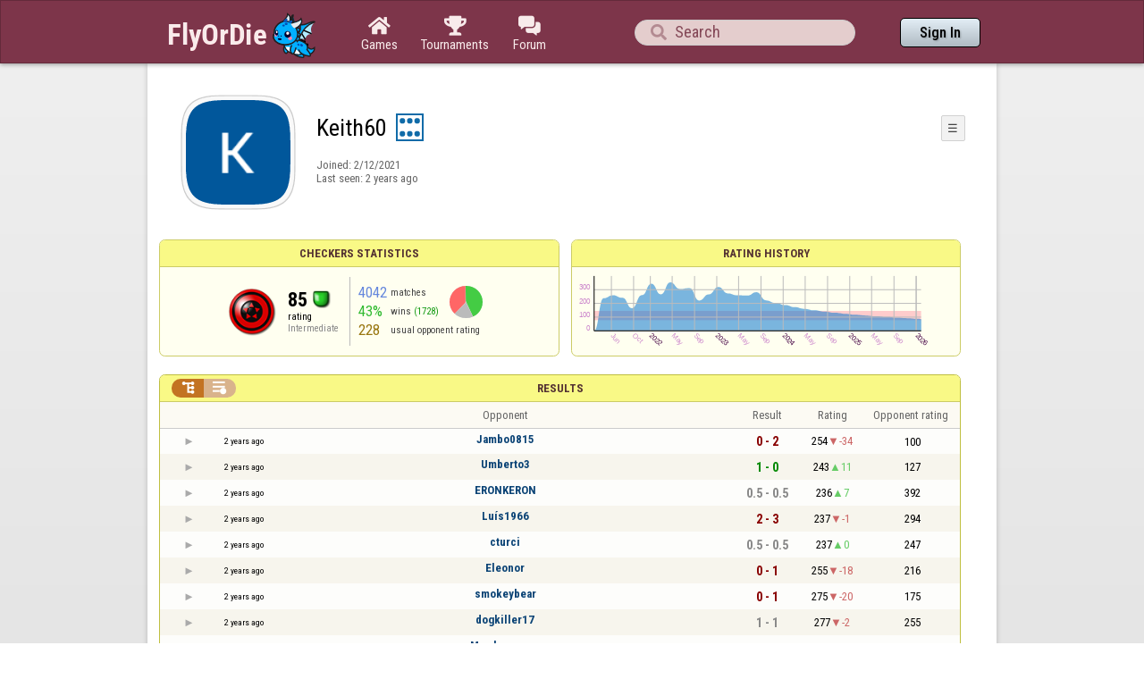

--- FILE ---
content_type: text/html;charset=utf-8
request_url: https://www.flyordie.com/players/Keith60/Checkers?s=hn
body_size: 11859
content:
<!DOCTYPE html>
<html
data-responsive="true"
class=nhp
lang="en-US"
dir="LTR">
<head>
<meta charset="utf-8">
<script type="text/javascript">F2P={pt:'P',cc:-586,gn:'Checkers',xl:4,na:false,ot:0,s:[],l:function(){slog("debug","f2p l");},b:function(){slog("debug","f2p b");},v:143,sccl:function(s){var a=document.getElementsByClassName("privacySettingsLink");for(var i=0;i<a.length;i++){if(s)a[i].classList.remove("a");else a[i].classList.add("a");}},loc:'en_US',tut:false,lld:[["P1C",function(){(function(w,d,s,l,i){w[l]=w[l]||[];w[l].push({'gtm.start':new Date().getTime(),event:'gtm.js'});var f=d.getElementsByTagName(s)[0],j=d.createElement(s),dl=l!='dataLayer'?'&l='+l:'';j.async=true;j.src=
'https://www.flyordie.com/metrics/gtm.js?id='+i+dl;f.parentNode.insertBefore(j,f);})(window,document,'script','dataLayer','GTM-MJTM797W');}]]};addEventListener("load",function(){slog(F2P.V>=F2P.v?"debug":"warning",(F2P.V>=F2P.v?"f2p v ok ":"f2p v wrong ")+F2P.V+", "+F2P.v+"; "+F2P.s.length);if(F2P.V>=F2P.v)F2P.i({});});</script>
<script src="https://www.flyordie.com/games/config/free-to-play.js?143" defer charset="UTF-8">
</script>
<meta name="viewport" content="width=device-width, initial-scale=1, user-scalable=no"/>
<meta http-equiv="X-UA-Compatible" content="IE=edge">
<meta name="format-detection" content="telephone=no">
<meta name="theme-color" content="#683a45" />
<meta name="google" content="notranslate">
<meta name="robots" content="noindex, notranslate">
<link rel="canonical" href="https://www.flyordie.com/players/Keith60/Checkers">
<title>Keith60 - Player Information - Checkers</title>
<link rel="preload" href="/image/newdesign/background18_dup.svg" as="image" />
<link rel="stylesheet" href="/s/player-miz2zf1c.css?s=hn" />
<link rel="preconnect" href="https://fonts.googleapis.com">
<link rel="preconnect" href="https://fonts.gstatic.com" crossorigin>
<link href="https://fonts.googleapis.com/css2?family=Roboto:ital,wght@0,100;0,300;0,400;0,500;0,700;0,900;1,100;1,300;1,400;1,500;1,700;1,900&display=swap" rel="stylesheet">
<link href="https://fonts.googleapis.com/css2?family=Roboto+Condensed:ital,wght@0,100..900;1,100..900&display=swap" rel="stylesheet">
<style>@media screen and (max-width:839.98px){.hf-tabs{display:none;}
.hf-tabs{table-layout:fixed;}
.newHeader{text-shadow:0px 4px 4px rgba(0,0,0,0.25);font-family:"Roboto Condensed";}
.fodTitle{font-weight:700}
}
@media screen and (max-width:839.98px){.initial-tab::after,.tab-shown::after,.statTab::after{content:"";display:block;padding-bottom:7em;}
}</style>
<script>pageRequestID='A119C03FA4D7E';syncPos="";wsURL=null;asyncPlayerStatURL="/players/Keith60/{statID}-NORMAL?game=Checkers&s=hn";d=null;userID=30670058;ratingCategoryBoundaries={"lower":80,"upper":150};ratingHistoryMobileBreakpoint=900;</script>
<script src="/s/player-miz2zf1c.js"></script>
<script>function printLocalDateTime(s){var date=date(s);document.write(date.toLocaleDateString());document.write(" ");document.write(date.toLocaleTimeString([],{hour:"2-digit",minute:"2-digit"}));}function makeDate(timestamp){if(typeof timestamp==="string")return new Date(Date.parse(timestamp));else return new Date(timestamp);}function toDateString(timestamp){return makeDate(timestamp).toLocaleDateString();}function toTimeString(timestamp){return makeDate(timestamp).toLocaleTimeString([],{hour:"2-digit",minute:"2-digit"});
}function toDateTimeString(timestamp){var date=makeDate(timestamp);var s=date.toLocaleDateString();s+=" ";s+=date.toLocaleTimeString([],{hour:"2-digit",minute:"2-digit"});return s;}function toPreciseDateTimeString(timestamp){var date=makeDate(timestamp);var s=date.toLocaleDateString();s+=" ";s+=date.toLocaleTimeString([],{hour:"2-digit",minute:"2-digit",second:"2-digit",fractionalSecondDigits:3});return s;}function printLocalDate(s){var date=makeDate(s);document.write(date.toLocaleDateString());}
function printApproximateLocalDate(time){document.write(toApproximateLocalDate(time));}function toApproximateLocalDate(time){var language=window.navigator.userLanguage||window.navigator.language;var _now=new Date;var _date=makeDate(time);var _days=(Date.UTC(_now.getFullYear(),_now.getMonth(),_now.getDate())-Date.UTC(_date.getFullYear(),_date.getMonth(),_date.getDate()))/86400000;if(_days===0)return"Today";else if(_days===1)return"Yesterday";else var options={weekday:'short',day:'numeric',month:'short'};
if(_date.getFullYear()!=_now.getFullYear())options={year:'numeric',day:'numeric',month:'short'};return _date.toLocaleDateString(language,options);}function toApproximateLocalTime(time,showTimeAlsoIfOld){var _now=new Date;var _date=makeDate(time);var language=window.navigator.userLanguage||window.navigator.language;var _days=(Date.UTC(_now.getFullYear(),_now.getMonth(),_now.getDate())-Date.UTC(_date.getFullYear(),_date.getMonth(),_date.getDate()))/86400000;var localTime=_date.toLocaleTimeString(language,{hour:'2-digit',minute:'2-digit'});
if(_days===0)return"Today "+localTime;else if(_days===1)return"Yesterday "+localTime;else{var options={day:'numeric',month:'short'};if(_days<10)options.weekday="short";if(_date.getFullYear()!=_now.getFullYear())options={year:'numeric',day:'numeric',month:'short'};return _date.toLocaleDateString(language,options)+(showTimeAlsoIfOld?" "+localTime:"");}}function printLocalTime(s){var date=date(s);document.write(date.toLocaleTimeString());}</script>
<script src="/s/player/Keith60/deferred-Checkers-NORMAL.js?s=hn" async defer></script>
<script>if(this.addEventListener)(function(d,P){d.addEventListener('click',function(e){},false);addEventListener('DOMContentLoaded',function(){var e=d.getElementById('back')||d.getElementById('continue');if(e)try{if(!location.hash)history.pushState("","","#done");addEventListener('hashchange',function(){if(!location.hash){history.pushState("","","#done");e.click();}});}catch(e){}},false);})(document,parent);</script>
</head>
<body data-s="homepage_newheader" class="F O"><div class="f T v"><div class=t><div class="W e newHeader"><div style="max-width:950.0px;" class="F mC"><div style="max-width:950.0px;" class="fi"><div class="f T h"><div class=H><style>@media screen and (min-width: 840px) { .hi-w840gte {display:none !important}}</style><div class="f T hi-w840gte h"><div data-tr="HEADER_HAMBURGER" onclick="openNavDrawer()" onmousedown="event.preventDefault()" class="gf gf headerButton H"></div><style>@media screen and (min-width: 600px) { .hi-w600gte {display:none !important}}</style><a data-tr="HEADER_BRANDNAME" href="/?s=hn" class="W l hi-w600gte fodTitle fodTitle-normal H">FlyOrDie.com</a></div></div><style>@media screen and (max-width: 599.98px) { .hi-w600lt {display:none !important}}</style><a href="/?s=hn" class="hi-w600lt H"><object data="/image/newdesign/sarkany_animalt_1.svg" class="F B fodLogo-1"></object></a><div class=H><div class="f T hf-tabs h"><a href="/?s=hn" class="Vm hf-tabbtn Ho"><div class="W b vm"><div><div class="fi C gf gf"></div></div><div class="c hf-tabbtn-text">Games</div></div></a><a href="//www.flyordie.com/tournaments.html" class="Vm hf-tabbtn Ho"><div class="W b vm"><div><div class="fi C gf gf"></div></div><div class="c hf-tabbtn-text">Tournaments</div></div></a><a href="/forum/?s=hn" class="Vm hf-tabbtn Ho"><div class="W b vm"><div><div class="fi C gf gf"></div></div><div class="c hf-tabbtn-text">Forum</div></div></a></div></div><div class="hi-w600lt searchPlayerTextFieldSpacer H"></div><div class="W Vm Ho"><div class="W b C vm"><div class="Fi searchFieldWrapper"><div class="F O"><input placeholder="Search" class="fi searchPlayerTextField" id="t1057318"><div class="F pt P"><div class="f T"><div class="f e vm"><div class="W b L gf gf searchIcon"></div></div></div></div></div></div></div></div><div class=H><div class="f T h"><a data-tr="HEADER_HOMEBTN" href="/?s=hn" class="f C hi-w840gte gf gf headerButton headerHomeButton H"></a><div class="Vm Ho"><div class="W b vm"><a data-tr="HEADER_SIGNIN" href="/account/sign-in?s=hn&amp;d=%2Fplayers%2FKeith60%2FCheckers%3Fs%3Dhn" class="F B w headerSignInButton">Sign In</a></div></div></div></div></div></div></div></div></div><div class=t><div class="W e"><div class="fi w mhs"></div></div></div><div class="F t"><div class=e><div style="max-width:950.0px;" class="F mC"><div style="max-width:950.0px;" class="fi"><div class="f T"><div class="f e vt"><div class=sheet><div class="W T v"><div class=t><div class="W e headerWrapper"><div class="f T v"><div class=t><div class="W e"><div class="f T headerWithoutTabSwitcher h"><div class=H><div class="f T h"><div style="padding:0px 0px 0px 1.0em;" class=H><div class=F></div></div><div class="pi-c H"><div class="F pi-w"><div class="b w pi-k"></div><div class="b w pi-b"></div><div style="background:url(/s/player-image/780391.png);" class="b w pi-i "></div></div></div></div></div><div class="W Vm Ho"><div class="W b vm"><div class="f T h"><div class="W L nicknameRow H"><div class=b><div class="f T"><pre class="f e vm nickname">Keith60</pre></div></div><div class=b><div class="f T"><div class="f e vm"><style>@media screen and (max-width: 699.98px) { .hi-w700lt {display:none !important}}</style><div class="Vm hi-w700lt permIcon"><div class="W b vm"><div style="width:2.4em;" title="Level 6" class=F><svg xmlns="http://www.w3.org/2000/svg" viewBox="0 0 30 30"><rect x="1" y="1" width="28" height="28" fill="#fff"/><path d="M28,2V28H2V2H28m2-2H0V30H30V0Z" fill="#106ba8"/><circle cx="7" cy="8" r="3" fill="#106ba8"/><circle cx="15" cy="8" r="3" fill="#106ba8"/><circle cx="23" cy="8" r="3" fill="#106ba8"/><circle cx="23" cy="22" r="3" fill="#106ba8"/><circle cx="15" cy="22" r="3" fill="#106ba8"/><circle cx="7" cy="22" r="3" fill="#106ba8"/></svg></div></div></div></div></div></div></div><div style="min-width:1.0px;width:1.0px;" class="Vm Ho"><div class="W b vm"><div class="f T button-bar h"><div class=H><div class="f T v"><div class=t><div class="W e w bbb popup-menu-button">☰</div></div><div class=t><div class="W e pc"><div style="z-index:2;" onselectstart="return false;" class="f T pt S popup-menu pR v"><div class=t><div class="W e"><a href="/s/signIn?area=Checkers&amp;s=hn&amp;d=%2Fplayers%2FKeith60%2FCheckers%3Fs%3Dhn" class="f T menu-item h"><div style="padding:0px 1.0em 0px 0px;" class=H><div style="color:gray;" class="fi gf gf"></div></div><div style="color:black;" class="W w H">Sign in</div></a></div></div><div class=t><div class="W e"><a href="/search?s=hn&amp;d=%2Fplayers%2FKeith60%2FCheckers%3Fs%3Dhn" class="f T menu-item h"><div style="padding:0px 1.0em 0px 0px;" class=H><div style="color:gray;" class="fi gf gf"></div></div><div style="color:black;" class="W w H">Search Player</div></a></div></div></div></div></div></div></div></div></div></div></div><div class="W T hi-w700lt v"><div class=t><div class="W e L l-ol"><div class=b><div class="f T h"></div></div><div class=b><div class="f T l-dl h"><div class="w H">Joined: </div><div class=H id=__4s9j5></div></div></div></div></div><div class=t><div class="W e"><div class="f T last-seen-panel h"><div class="w H">Last seen: </div><div class="w H">2 years ago</div></div></div></div></div><style>@media screen and (min-width: 700px) { .hi-w700gte {display:none !important}}</style><div class=hi-w700gte><div class="F m-piw"><div class="F Vb"><div class="W b vb"><div class="f T m-pi h"><div class=H><img src="https://www.flyordie.com/image/oldtimer/6.gif" width="14" height="14" class="B dice-small"></div><div class="w oldtimerLabel H">Influential</div><div class="W H"></div></div></div></div></div></div></div></div></div></div></div><div class=t><div class="W e hi-w700gte O"><div class="f T tabSwitcher-buttons h"><div onclick="switchTab(&#39;aboutTab&#39;)" onmousedown="event.preventDefault()" class="W c t-b H">About</div><div onclick="switchTab(&#39;statTab&#39;)" onmousedown="event.preventDefault()" class="W c t-b H">Checkers</div></div><div class="F pt P"><div class="f T"><div class="f e vb"><div class="W b w atm atm-2"></div></div></div></div></div></div></div></div></div><div class=t><div class="W e"><div class="f T sheetContent h"><div class=H style="min-width:1.0em"></div><div class="W vt Ho"><div id="playerStatCompWrapper" class=statTab><div class="f T v"><div class=t><div class="W e"><style>@media screen and (min-width: 900px) { .r-w900gte > .ro {display:table-cell} .r-w900gte>.ro>.ri{display:block;height:100%}}</style><div class="f T E r-w900gte"><div class="ro vm" style="width:50.0%;height:50.0%"><div class=ri><div class="f T panel r-p r-p-NORMAL v"><div class=t><div class="W e w hi-w700lt p-c">Checkers statistics</div></div><div class="F t"><div class=e><div class="f T v"><div class=t><div class="W e"><div class="F T mC ratingPanelContent rp-largepadding h"><div class="vm Ho"><div style="background:url(/image/game/64x64/checkers.png) no-repeat;background-size:contain;" class=rp-gameicon></div></div><div class="vm Ho"><div class=ratingCol><div><div class="F T mL h"><div style="font-weight:bold;font-size:2.0em;" class="w H">85</div><div class=H><div style="width:2.0em;height:2.0em;background:url(/image/ratingCategory/board_48.png) -300% 000%;background-size:800% 100%;" class="fi rci"></div></div></div></div><div class="l ratingLabel">rating</div><div class="l ratingCategoryName">Intermediate</div></div></div><div class="Vm resultCountsByCategory Ho"><div class="W b vm"><table class=f><tr><td class="w matchCount">4042</td><td class=w>matches</td><td rowspan="2" class=vm><div class="pie resultCategoryPieChart"><div style="transform: translate(50%, 0) rotate(-1.00deg)" class=pieSegmentOuter><div style="transform: translate(-100%, 0) rotate(155.90deg)" class="pieSegmentInner winsItem"></div></div><div style="transform: translate(50%, 0) rotate(153.90deg)" class=pieSegmentOuter><div style="transform: translate(-100%, 0) rotate(71.72deg)" class="pieSegmentInner drawsItem"></div></div><div style="transform: translate(50%, 0) rotate(224.62deg)" class=pieSegmentOuter><div style="transform: translate(-100%, 0) rotate(135.38deg)" class="pieSegmentInner lossesItem"></div></div></div></td></tr><tr><td class="w winRatio">43%</td><td><div class="f T h"><div class="w H">wins</div><div class="w winCount H">(1728)</div></div></td></tr><tr><td class="w averageOpponentRating">228</td><td colspan="2" class=w>usual opponent rating</td></tr></table></div></div></div></div></div></div></div></div></div></div></div><div class=ro style="min-width:1.0em;width:1.0em;min-height:1.5em;height:1.5em"><div class=ri></div></div><div class="ro vm"><div class=ri><div class="f T panel ratingHistoryPanel v"><div class=t><div class="W e w p-c">Rating History</div></div><div class="F t"><div class="e p"><canvas width="200" data-rh="ߥ*B)()8)=)&lt;);)`)_)^))Ç)Ê))ß)Þ)Ý)ò)ā)ĉ)Ė)Ğ)é)ò)ñ)ø)÷)ö)ç)Ø)È))Ý)´)¡))))ò)Ç)¼)Ö)Õ)Ô)Ó)Ò)Ñ)v))o))ò)ă)Đ)à)Å)Þ)¿)¬)))Ê)ï)ó)Â)Ë)Í)))))))¡) )x)¹)­)Ë)²))Ï)ê)Þ)Ñ)õ)Ù)Ö)è)Ú)í)þ)ï)ò)ã)ã)·)Ć)Õ)Í)Ó)Ĵ)Į)þ)Ă)è)é)Ù)²)·)·)¨)è)Ë))§)Â)Ì)Ó)ë-ë)µ)û)ĝ)ė)Ĝ)Ĝ)Ę)ĉ)ĉ)¾)¿)º)É)÷)Ą)Ā)Û)Û)Ú)Ĉ)Ĉ)ě)ġ)ć)ć)ă)ă)È)È)µ)µ)))))§+§)¦)¦)­)­)º3º)§-§)Ò1Ò)¾4¾)¹)¶)Ï)Ï)·*·)è)Ö)ë)č)Ħ)Ħ)Č)÷)ā)ā)ë)ç*ç)ú)í)ú)ò)ó)ó)ę)ö)å)ă)ĵ)đ*đ)ğ)ė)ď)ď)ĕ*ĕ)ü)ĵ)Ĥ)Ħ+Ħ)ċ)á)é,é)Ć)ī)Đ)Ġ)õ+õ)î*î)Ė*Ė)ĺ)ń)Ņ)Š)Ŭ)ƌ)ƌ)ź)Ļ)Ļ)ň)Ļ)ļ)ļ)ħ)Ā)é)Č)ħ)ħ)þ*þ)õ,õ)Ċ)ġ)ġ)Ľ)ģ)ö)ó)ï)ć)ä*ä)ð)Þ)Þ)ß+ß)Ă)ê+ê)Ú*Ú)Û)ã)ã)Ö3Ö)Õ+Õ)Ô+Ô)Ó*Ó)Î)â)ī)ğ)ğ)Ġ)Ļ)Ą)ġ)é)Ĩ)Ĭ)ŗ)ŗ)Ŏ)Ŏ)Ů)ĺ)ĥ)ı)ĸ)İ)ő)ƕ)Ů)ő)Ł)Ł)ĩ)ĺ)Ċ)Ą)ā)ã)ð)Ú*Ú)Å)Ò)ä)Ā)ą1ą)û)Ć)ø)ĕ)ď*ď)ð)ò)¶)¶)©*©)­)Å)ß)ñ)ô)Ö)Ö)ć)õ)Ħ)ý)ñ*ñ)î)ù)ć)ą)ą)á)á)ô)ú)î)î)Æ)Ğ)Ğ)Ģ)Ķ)Ħ)ğ,ğ)ņ)ņ)Ĥ)ş*ş)ţ)Į)Ą)ċ)ĉ+ĉ)Ĥ)Ĥ)ģ)Č)Ĩ)ħ)Ĺ)ķ)ı)Ć)ę)ĵ)Ė)ę)ī)ð)Ó-Ó)Þ)å)Ć1Ć)ą*ą)Ą)Ą)ă)ô)Ş)Ū)Į)Į)Ď,Ď)Č,Č)ë)Ý)ë.ë)Ò)Õ+Õ)Ù)½)¶)¯)*)¨)¨))Ë)Ë)ª*ª)Û)ß)Ï)×*×)½))¾)ê,ê)é)÷)æ+æ)ò)ó)ä-ä)¼)É)Ê)Ê)à)à)á)ñ)ê)õ)õ)ï)ï)ĭ)č)č)ċ)ç)ă)ă)Đ)Đ)þ)č)Ĥ)Ė)Ė)ğ)Č)Ģ)Ė-Ė)ī)Ć)Ć)ĉ)ĉ)Č)ę)ĺ)ĥ)Ė1Ė)Ĭ)Ħ)Ō)ņ)Ğ*Ğ)Ģ)Ŏ)ĭ)ł)Ŝ*Ŝ)Œ)Ų)Ş)ş)Ņ*Ņ)Ő)Ĳ)Ĳ)ę+ę)ć)Ě)ľ)œ)ō)ō)ĩ+ĩ)Ę)ó*ó)Ć)ï)ü)î)ě*ě)Ħ)ĝ)Ď)ê)Ą*Ą)Ċ)Ā)ĉ)ô)ü*ü)Ĕ)ė)Ď)ç)é*é)Õ)¢)Ý)ô)þ*þ)ł)Ŀ)Ĭ)Ł)ķ0ķ)Ķ)ľ*ľ)Ĵ)Į*Į)ğ)Ā)ï)Ã)Â+Â)æ)Û,Û)Ù)´)»)¨)µ*µ)ª)¨) ))*))·)´)/)ª*ª)°)Ó)Ó)ª)*)­)­)Ç)Ç)ð+ð)ø)Ċ)ù)í*í)Ġ)ę)ć)û)ý*ý)õ)Ē)Ī)Ĳ,Ĳ)ă-ă)Ě*Ě)Ą)ô*ô)ğ)ğ)Ă)Ď)ď.ď)ċ+ċ)ð*ð)ä-ä)á)Ì,Ì)Ô)¾)­*­)¼)õ)õ)ò)ò)í*í)ÿ)ĉ)ĉ)î*î)Ċ)Ō)Ħ)ď1ď)Ď)Ď)č*č)Č)Č)ċ)ċ)Ċ*Ċ)ĉ)ĉ)Ĉ*Ĉ)ć)ć)Ć*Ć)ą*ą)Ą)Ą)ă*ă)Ă)Ă)ā*ā)Ā*Ā)ÿ)ÿ)þ*þ)ý*ý)ü*ü)û*û)ú)ú)ù*ù)ø*ø)÷*÷)ö*ö)õ*õ)ô*ô)ó*ó)ò*ò)ñ*ñ)ð*ð)ï+ï)î*î)í*í)ì*ì)ë+ë)ê*ê)é*é)è+è)ç*ç)æ+æ)å*å)ä+ä)ã*ã)â+â)á*á)à+à)ß+ß)Þ+Þ)Ý+Ý)Ü*Ü)Û+Û)Ú+Ú)Ù+Ù)Ø+Ø)×+×)Ö,Ö)Õ+Õ)Ô+Ô)Ó+Ó)Ò,Ò)Ñ+Ñ)Ð,Ð)Ï+Ï)Î,Î)Í+Í)Ì,Ì)Ë,Ë)Ê+Ê)É,É)È,È)Ç,Ç)Æ,Æ)Å,Å)Ä,Ä)Ã-Ã)Â,Â)Á,Á)À-À)¿,¿)¾-¾)½-½)¼,¼)»-»)º-º)¹-¹)¸-¸)·-·)¶-¶)µ.µ)´-´)³.³)²-²)±.±)°.°)¯.¯)®.®)­.­)¬.¬)«.«)ª/ª)©.©)¨/¨)§/§)¦/¦)¥/¥)¤/¤)£/£)¢0¢)¡/¡) 0 )0)0)0)1)0)1)1)1)1)1)2)2)2)2)2)3)3)3)4)3)4)4)5)4)5)6)5)6)6)7)7)7)5ܭƕ" height="100" class="graph P"></canvas></div></div></div></div></div></div></div></div><div class=t style="height:1.5em"></div><div class="F t"><div class=e><div class="f T h"><div class="Vt Ho"><div id="rpw" class="W b vt"><div class="f T resultsPanel v"><div class=t><div class="W e O r-i-mouseArea resultsCaption"><div onclick="switchResultsView()" onmousedown="event.preventDefault()" class="F w resultsCaptionText">Results</div><div class="F L pt P"><div class="Fi Vm"><div style="padding:0px 1.0em 0px 1.0em;" class="W b vm"><div class="f T r-i h"><div class="gf gf r-oi H"></div><div class="gf gf r-ti r-i-inactive H"></div></div></div></div></div></div></div><div class="F t"><div class=e><table class="f d o-t"><thead><tr><td class=Vm><div class="W b c vm"></div></td><td class="Vm hi-w700lt"><div class="W b l vm"></div></td><td style="width:100.0%;" class=Vm><div class="W b c vm">Opponent</div></td><td class=Vm><div class="W b c vm">Result</div></td><td class=Vm><div class="W b c vm">Rating</div></td><td class="Vm hi-w700lt orc"><div class="W b c vm">Opponent rating</div></td></tr></thead><tr class=o-t><td class=Vm><div class="W b C vm"><div onselectstart="return false;" class="Fi w S n-i"></div></div></td><td class="vm hi-w700lt"><div title="2023-07-27" class="l series-date">2 years ago</div></td><td style="width:100.0%;"><div class="f T v"><div class=t><div class="W e Vm o-nc"><div class="W b C vm"><a data-tr="RESULT-PLAYER" href="/players/Jambo0815/Checkers?s=hn" class="Fi el o-n">Jambo0815</a></div></div></div><div class=t><div class="W e Vm hi-w700gte opponent-rating"><div class="W b c vm">(100)</div></div></div></div></td><td class=Vm><div class="W b C vm"><div class="Fi"><div class="f T"><div class="f e vm"><div class="c s-l">0 - 2</div></div></div></div></div></td><td class=Vm><div class="W b vm"><div class="F T mC h"><div class="w H">254</div><div class="w r-d H">-34</div></div></div></td><td class="Vm hi-w700lt orc"><div class="W b c vm">100</div></td></tr><tr class="o-t even"><td class=Vm><div class="W b C vm"><div onselectstart="return false;" class="Fi w S n-i"></div></div></td><td class="vm hi-w700lt"><div title="2023-07-26" class="l series-date">2 years ago</div></td><td style="width:100.0%;"><div class="f T v"><div class=t><div class="W e Vm o-nc"><div class="W b C vm"><a data-tr="RESULT-PLAYER" href="/players/Umberto3/Checkers?s=hn" class="Fi el o-n">Umberto3</a></div></div></div><div class=t><div class="W e Vm hi-w700gte opponent-rating"><div class="W b c vm">(127)</div></div></div></div></td><td class=Vm><div class="W b C vm"><div class="Fi"><div class="f T"><div class="f e vm"><div class="c s-w">1 - 0</div></div></div></div></div></td><td class=Vm><div class="W b vm"><div class="F T mC h"><div class="w H">243</div><div class="w r-u H">11</div></div></div></td><td class="Vm hi-w700lt orc"><div class="W b c vm">127</div></td></tr><tr class=o-t><td class=Vm><div class="W b C vm"><div onselectstart="return false;" class="Fi w S n-i"></div></div></td><td class="vm hi-w700lt"><div title="2023-07-26" class="l series-date">2 years ago</div></td><td style="width:100.0%;"><div class="f T v"><div class=t><div class="W e Vm o-nc"><div class="W b C vm"><a data-tr="RESULT-PLAYER" href="/players/ERONKERON/Checkers?s=hn" class="Fi el o-n">ERONKERON</a></div></div></div><div class=t><div class="W e Vm hi-w700gte opponent-rating"><div class="W b c vm">(392)</div></div></div></div></td><td class=Vm><div class="W b C vm"><div class="Fi"><div class="f T"><div class="f e vm"><div class="c s-d">0.5 - 0.5</div></div></div></div></div></td><td class=Vm><div class="W b vm"><div class="F T mC h"><div class="w H">236</div><div class="w r-u H">7</div></div></div></td><td class="Vm hi-w700lt orc"><div class="W b c vm">392</div></td></tr><tr class="o-t even"><td class=Vm><div class="W b C vm"><div onselectstart="return false;" class="Fi w S n-i"></div></div></td><td class="vm hi-w700lt"><div title="2023-07-25" class="l series-date">2 years ago</div></td><td style="width:100.0%;"><div class="f T v"><div class=t><div class="W e Vm o-nc"><div class="W b C vm"><a data-tr="RESULT-PLAYER" href="/players/Lu%C3%ADs1966/Checkers?s=hn" class="Fi el o-n">Luís1966</a></div></div></div><div class=t><div class="W e Vm hi-w700gte opponent-rating"><div class="W b c vm">(294)</div></div></div></div></td><td class=Vm><div class="W b C vm"><div class="Fi"><div class="f T"><div class="f e vm"><div class="c s-l">2 - 3</div></div></div></div></div></td><td class=Vm><div class="W b vm"><div class="F T mC h"><div class="w H">237</div><div class="w r-d H">-1</div></div></div></td><td class="Vm hi-w700lt orc"><div class="W b c vm">294</div></td></tr><tr class=o-t><td class=Vm><div class="W b C vm"><div onselectstart="return false;" class="Fi w S n-i"></div></div></td><td class="vm hi-w700lt"><div title="2023-07-25" class="l series-date">2 years ago</div></td><td style="width:100.0%;"><div class="f T v"><div class=t><div class="W e Vm o-nc"><div class="W b C vm"><a data-tr="RESULT-PLAYER" href="/players/cturci/Checkers?s=hn" class="Fi el o-n">cturci</a></div></div></div><div class=t><div class="W e Vm hi-w700gte opponent-rating"><div class="W b c vm">(247)</div></div></div></div></td><td class=Vm><div class="W b C vm"><div class="Fi"><div class="f T"><div class="f e vm"><div class="c s-d">0.5 - 0.5</div></div></div></div></div></td><td class=Vm><div class="W b vm"><div class="F T mC h"><div class="w H">237</div><div class="w r-u H">0</div></div></div></td><td class="Vm hi-w700lt orc"><div class="W b c vm">247</div></td></tr><tr class="o-t even"><td class=Vm><div class="W b C vm"><div onselectstart="return false;" class="Fi w S n-i"></div></div></td><td class="vm hi-w700lt"><div title="2023-07-25" class="l series-date">2 years ago</div></td><td style="width:100.0%;"><div class="f T v"><div class=t><div class="W e Vm o-nc"><div class="W b C vm"><a data-tr="RESULT-PLAYER" href="/players/Eleonor/Checkers?s=hn" class="Fi el o-n">Eleonor</a></div></div></div><div class=t><div class="W e Vm hi-w700gte opponent-rating"><div class="W b c vm">(216)</div></div></div></div></td><td class=Vm><div class="W b C vm"><div class="Fi"><div class="f T"><div class="f e vm"><div class="c s-l">0 - 1</div></div></div></div></div></td><td class=Vm><div class="W b vm"><div class="F T mC h"><div class="w H">255</div><div class="w r-d H">-18</div></div></div></td><td class="Vm hi-w700lt orc"><div class="W b c vm">216</div></td></tr><tr class=o-t><td class=Vm><div class="W b C vm"><div onselectstart="return false;" class="Fi w S n-i"></div></div></td><td class="vm hi-w700lt"><div title="2023-07-25" class="l series-date">2 years ago</div></td><td style="width:100.0%;"><div class="f T v"><div class=t><div class="W e Vm o-nc"><div class="W b C vm"><a data-tr="RESULT-PLAYER" href="/players/smokeybear/Checkers?s=hn" class="Fi el o-n">smokeybear</a></div></div></div><div class=t><div class="W e Vm hi-w700gte opponent-rating"><div class="W b c vm">(175)</div></div></div></div></td><td class=Vm><div class="W b C vm"><div class="Fi"><div class="f T"><div class="f e vm"><div class="c s-l">0 - 1</div></div></div></div></div></td><td class=Vm><div class="W b vm"><div class="F T mC h"><div class="w H">275</div><div class="w r-d H">-20</div></div></div></td><td class="Vm hi-w700lt orc"><div class="W b c vm">175</div></td></tr><tr class="o-t even"><td class=Vm><div class="W b C vm"><div onselectstart="return false;" class="Fi w S n-i"></div></div></td><td class="vm hi-w700lt"><div title="2023-07-25" class="l series-date">2 years ago</div></td><td style="width:100.0%;"><div class="f T v"><div class=t><div class="W e Vm o-nc"><div class="W b C vm"><a data-tr="RESULT-PLAYER" href="/players/dogkiller17/Checkers?s=hn" class="Fi el o-n">dogkiller17</a></div></div></div><div class=t><div class="W e Vm hi-w700gte opponent-rating"><div class="W b c vm">(255)</div></div></div></div></td><td class=Vm><div class="W b C vm"><div class="Fi"><div class="f T"><div class="f e vm"><div class="c s-d">1 - 1</div></div></div></div></div></td><td class=Vm><div class="W b vm"><div class="F T mC h"><div class="w H">277</div><div class="w r-d H">-2</div></div></div></td><td class="Vm hi-w700lt orc"><div class="W b c vm">255</div></td></tr><tr class=o-t><td class=Vm><div class="W b C vm"><div onselectstart="return false;" class="Fi w S n-i"></div></div></td><td class="vm hi-w700lt"><div title="2023-07-25" class="l series-date">2 years ago</div></td><td style="width:100.0%;"><div class="f T v"><div class=t><div class="W e Vm o-nc"><div class="W b C vm"><a data-tr="RESULT-PLAYER" href="/players/Mamba_negra/Checkers?s=hn" class="Fi el o-n">Mamba_negra</a></div></div></div><div class=t><div class="W e Vm hi-w700gte opponent-rating"><div class="W b c vm">(303)</div></div></div></div></td><td class=Vm><div class="W b C vm"><div class="Fi"><div class="f T"><div class="f e vm"><div class="c s-w">1 - 0</div></div></div></div></div></td><td class=Vm><div class="W b vm"><div class="F T mC h"><div class="w H">259</div><div class="w r-u H">18</div></div></div></td><td class="Vm hi-w700lt orc"><div class="W b c vm">303</div></td></tr><tr class="o-t even"><td class=Vm><div class="W b C vm"><div onselectstart="return false;" class="Fi w S n-i"></div></div></td><td class="vm hi-w700lt"><div title="2023-07-25" class="l series-date">2 years ago</div></td><td style="width:100.0%;"><div class="f T v"><div class=t><div class="W e Vm o-nc"><div class="W b C vm"><a data-tr="RESULT-PLAYER" href="/players/sdz/Checkers?s=hn" class="Fi el o-n">sdz</a></div></div></div><div class=t><div class="W e Vm hi-w700gte opponent-rating"><div class="W b c vm">(129)</div></div></div></div></td><td class=Vm><div class="W b C vm"><div class="Fi"><div class="f T"><div class="f e vm"><div class="c s-w">1 - 0</div></div></div></div></div></td><td class=Vm><div class="W b vm"><div class="F T mC h"><div class="w H">248</div><div class="w r-u H">11</div></div></div></td><td class="Vm hi-w700lt orc"><div class="W b c vm">129</div></td></tr><tr class=o-t><td class=Vm><div class="W b C vm"><div onselectstart="return false;" class="Fi w S n-i"></div></div></td><td class="vm hi-w700lt"><div title="2023-07-25" class="l series-date">2 years ago</div></td><td style="width:100.0%;"><div class="f T v"><div class=t><div class="W e Vm o-nc"><div class="W b C vm"><a data-tr="RESULT-PLAYER" href="/players/ahivoy/Checkers?s=hn" class="Fi el o-n">ahivoy</a></div></div></div><div class=t><div class="W e Vm hi-w700gte opponent-rating"><div class="W b c vm">(202)</div></div></div></div></td><td class=Vm><div class="W b C vm"><div class="Fi"><div class="f T"><div class="f e vm"><div class="c s-w">1 - 0</div></div></div></div></div></td><td class=Vm><div class="W b vm"><div class="F T mC h"><div class="w H">233</div><div class="w r-u H">15</div></div></div></td><td class="Vm hi-w700lt orc"><div class="W b c vm">202</div></td></tr><tr class="o-t even"><td class=Vm><div class="W b C vm"><div onselectstart="return false;" class="Fi w S n-i"></div></div></td><td class="vm hi-w700lt"><div title="2023-07-25" class="l series-date">2 years ago</div></td><td style="width:100.0%;"><div class="f T v"><div class=t><div class="W e Vm o-nc"><div class="W b C vm"><div class="Fi el o-n">-</div></div></div></div><div class=t><div class="W e Vm hi-w700gte opponent-rating"><div class="W b c vm">(475)</div></div></div></div></td><td class=Vm><div class="W b C vm"><div class="Fi"><div class="f T"><div class="f e vm"><div class="c s-w">1 - 0</div></div></div></div></div></td><td class=Vm><div class="W b vm"><div class="F T mC h"><div class="w H">207</div><div class="w r-u H">26</div></div></div></td><td class="Vm hi-w700lt orc"><div class="W b c vm">475</div></td></tr><tr class=o-t><td class=Vm><div class="W b C vm"><div onselectstart="return false;" class="Fi w S n-i"></div></div></td><td class="vm hi-w700lt"><div title="2023-07-24" class="l series-date">2 years ago</div></td><td style="width:100.0%;"><div class="f T v"><div class=t><div class="W e Vm o-nc"><div class="W b C vm"><a data-tr="RESULT-PLAYER" href="/players/Ukifune/Checkers?s=hn" class="Fi el o-n">Ukifune</a></div></div></div><div class=t><div class="W e Vm hi-w700gte opponent-rating"><div class="W b c vm">(398)</div></div></div></div></td><td class=Vm><div class="W b C vm"><div class="Fi"><div class="f T"><div class="f e vm"><div class="c s-l">1 - 2</div></div></div></div></div></td><td class=Vm><div class="W b vm"><div class="F T mC h"><div class="w H">202</div><div class="w r-u H">5</div></div></div></td><td class="Vm hi-w700lt orc"><div class="W b c vm">398</div></td></tr><tr class="o-t even"><td class=Vm><div class="W b C vm"><div onselectstart="return false;" class="Fi w S n-i"></div></div></td><td class="vm hi-w700lt"><div title="2023-07-24" class="l series-date">2 years ago</div></td><td style="width:100.0%;"><div class="f T v"><div class=t><div class="W e Vm o-nc"><div class="W b C vm"><a data-tr="RESULT-PLAYER" href="/players/edmar2010/Checkers?s=hn" class="Fi el o-n">edmar2010</a></div></div></div><div class=t><div class="W e Vm hi-w700gte opponent-rating"><div class="W b c vm">(148)</div></div></div></div></td><td class=Vm><div class="W b C vm"><div class="Fi"><div class="f T"><div class="f e vm"><div class="c s-w">1 - 0</div></div></div></div></div></td><td class=Vm><div class="W b vm"><div class="F T mC h"><div class="w H">188</div><div class="w r-u H">14</div></div></div></td><td class="Vm hi-w700lt orc"><div class="W b c vm">148</div></td></tr><tr class=o-t><td class=Vm><div class="W b C vm"><div onselectstart="return false;" class="Fi w S n-i"></div></div></td><td class="vm hi-w700lt"><div title="2023-07-21" class="l series-date">2 years ago</div></td><td style="width:100.0%;"><div class="f T v"><div class=t><div class="W e Vm o-nc"><div class="W b C vm"><a data-tr="RESULT-PLAYER" href="/players/lakhdar/Checkers?s=hn" class="Fi el o-n">lakhdar</a></div></div></div><div class=t><div class="W e Vm hi-w700gte opponent-rating"><div class="W b c vm">(345)</div></div></div></div></td><td class=Vm><div class="W b C vm"><div class="Fi"><div class="f T"><div class="f e vm"><div class="c s-l">0 - 1</div></div></div></div></div></td><td class=Vm><div class="W b vm"><div class="F T mC h"><div class="w H">198</div><div class="w r-d H">-10</div></div></div></td><td class="Vm hi-w700lt orc"><div class="W b c vm">345</div></td></tr><tr class="o-t even"><td class=Vm><div class="W b C vm"><div onselectstart="return false;" class="Fi w S n-i"></div></div></td><td class="vm hi-w700lt"><div title="2023-07-21" class="l series-date">2 years ago</div></td><td style="width:100.0%;"><div class="f T v"><div class=t><div class="W e Vm o-nc"><div class="W b C vm"><a data-tr="RESULT-PLAYER" href="/players/duol/Checkers?s=hn" class="Fi el o-n">duol</a></div></div></div><div class=t><div class="W e Vm hi-w700gte opponent-rating"><div class="W b c vm">(198)</div></div></div></div></td><td class=Vm><div class="W b C vm"><div class="Fi"><div class="f T"><div class="f e vm"><div class="c s-l">0 - 1</div></div></div></div></div></td><td class=Vm><div class="W b vm"><div class="F T mC h"><div class="w H">215</div><div class="w r-d H">-17</div></div></div></td><td class="Vm hi-w700lt orc"><div class="W b c vm">198</div></td></tr><tr class=o-t><td class=Vm><div class="W b C vm"><div onselectstart="return false;" class="Fi w S n-i"></div></div></td><td class="vm hi-w700lt"><div title="2023-07-19" class="l series-date">2 years ago</div></td><td style="width:100.0%;"><div class="f T v"><div class=t><div class="W e Vm o-nc"><div class="W b C vm"><div class="Fi el o-n">-</div></div></div></div><div class=t><div class="W e Vm hi-w700gte opponent-rating"><div class="W b c vm">(160)</div></div></div></div></td><td class=Vm><div class="W b C vm"><div class="Fi"><div class="f T"><div class="f e vm"><div class="c s-w">3.5 - 1.5</div></div></div></div></div></td><td class=Vm><div class="W b vm"><div class="F T mC h"><div class="w H">207</div><div class="w r-u H">8</div></div></div></td><td class="Vm hi-w700lt orc"><div class="W b c vm">160</div></td></tr><tr class="o-t even"><td class=Vm><div class="W b C vm"><div onselectstart="return false;" class="Fi w S n-i"></div></div></td><td class="vm hi-w700lt"><div title="2023-07-19" class="l series-date">2 years ago</div></td><td style="width:100.0%;"><div class="f T v"><div class=t><div class="W e Vm o-nc"><div class="W b C vm"><a data-tr="RESULT-PLAYER" href="/players/Atina/Checkers?s=hn" class="Fi el o-n">Atina</a></div></div></div><div class=t><div class="W e Vm hi-w700gte opponent-rating"><div class="W b c vm">(331)</div></div></div></div></td><td class=Vm><div class="W b C vm"><div class="Fi"><div class="f T"><div class="f e vm"><div class="c s-w">1.5 - 0.5</div></div></div></div></div></td><td class=Vm><div class="W b vm"><div class="F T mC h"><div class="w H">186</div><div class="w r-u H">21</div></div></div></td><td class="Vm hi-w700lt orc"><div class="W b c vm">331</div></td></tr><tr class=o-t><td class=Vm><div class="W b C vm"><div onselectstart="return false;" class="Fi w S n-i"></div></div></td><td class="vm hi-w700lt"><div title="2023-07-19" class="l series-date">2 years ago</div></td><td style="width:100.0%;"><div class="f T v"><div class=t><div class="W e Vm o-nc"><div class="W b C vm"><a data-tr="RESULT-PLAYER" href="/players/miguel49/Checkers?s=hn" class="Fi el o-n">miguel49</a></div></div></div><div class=t><div class="W e Vm hi-w700gte opponent-rating"><div class="W b c vm">(171)</div></div></div></div></td><td class=Vm><div class="W b C vm"><div class="Fi"><div class="f T"><div class="f e vm"><div class="c s-l">0 - 2</div></div></div></div></div></td><td class=Vm><div class="W b vm"><div class="F T mC h"><div class="w H">213</div><div class="w r-d H">-27</div></div></div></td><td class="Vm hi-w700lt orc"><div class="W b c vm">171</div></td></tr></table></div></div></div></div></div></div></div></div></div></div></div><div style="min-width:1.0px;width:1.0px;" class=Ho><div class="F Vt aboutTab tab-hidden"><div class="W b vt"><div style="padding:0px 0px 1.0em 0px;" class=hi-w700gte><div class="f T v"><div class=t><div class="W e"><div class="F T mL h"><div class=H><div style="width:1.5em;" class="fi gf gf aboutTab_font"></div></div><div class="w aboutTab_label H">Last seen:&nbsp;</div><div class="aboutTab_value H" id=__4s9j6></div></div></div></div><div class=t1></div><div class=t><div class="W e"><div class="F T mL h"><div class=H><div style="width:1.5em;" class="fi gf gf aboutTab_font"></div></div><div class="w aboutTab_label H">Joined:&nbsp;</div><div class="aboutTab_value H" id=__4s9j7></div></div></div></div><div class=t1></div><div class=t><div class="W e"><div class="f T v"></div></div></div></div></div></div></div></div></div></div></div></div></div></div></div></div></div></div></div><div class=t><div class="W e footerWrapper"><div class="f T footer v"><div class=t><div class="W e C"><div onclick="openLanguageSelector()" onmousedown="event.preventDefault()" class="b footerLink languageFooterLink hm hv"><div class="b gf gf"></div><div class="b w languageFooterLinkText">English</div></div><a href="http://www.flyordie.com/legal.html" class="b w footerLink">Terms of Service</a><a href="//www.flyordie.com/legal.html#privacy" class="b w footerLink">Privacy Policy</a><a href="javascript:F2P.ccfg()" class="b w a footerLink privacySettingsLink">Privacy Settings</a><a href="/contact-support?s=hn" class="b w footerLink">Contact us</a></div></div><div class=t><div class="W e C footerFindUsOnSocialMedia"><pre class="i footerFindUsOnSocialMediaLabel">Find us on:</pre><a href="https://www.facebook.com/FlyOrDieCom" class="gf gf footerSocialMediaIcon"></a></div></div><div class=t><div class="W e C copyrightText"><pre class="i copyrightLine1">Copyright © 2001-2026 FlyOrDie Free Games Online.</pre><div class="i C"><pre class=i>FlyOrDie® is a registered trademark of </pre><a href="//solware.com" class=C><pre class=i>Solware Ltd</pre></a><pre class=i>.</pre></div></div></div></div></div></div></div><div onclick="navDrawerWrapperClicked(event)" onmousedown="event.preventDefault()" id="navDrawerWrapper" class="F L PT a P"><div style="max-height:100.0%;" id="navDrawer" class="Fi s"><div class="f T v"><div class=t><a href="/?s=hn" class="W e navDrawerItem"><div class="F T mL h"><div style="padding:0px 0px 0px 1.5em;" class=H><div class="fi C gf gf"></div></div><div class="W w navDrawerItemText H">Home</div></div></a></div><div class=t><a href="/?s=hn" class="W e navDrawerItem"><div class="F T mL h"><div style="padding:0px 0px 0px 1.5em;" class=H><div class="fi gf gf"></div></div><div class="W w navDrawerItemText H">Games</div></div></a></div><div class=t><a href="/board-games?s=hn" class="W e navDrawerItem"><div class="F T mL h"><div style="padding:0px 0px 0px 2.5em;" class=H><div class="fi gf gf"></div></div><div class="W w navDrawerItemText H">Board Games</div></div></a></div><div class=t><a href="/billiards?s=hn" class="W e navDrawerItem"><div class="F T mL h"><div style="padding:0px 0px 0px 2.5em;" class=H><div class="fi gf gf"></div></div><div class="W w navDrawerItemText H">3D Billiards</div></div></a></div><div class=t><a href="/curling?s=hn" class="W e navDrawerItem"><div class="F T mL h"><div style="padding:0px 0px 0px 2.5em;" class=H><div class="fi gf gf"></div></div><div class="W w navDrawerItemText H">Curling</div></div></a></div><div class=t><a href="/bowling?s=hn" class="W e navDrawerItem"><div class="F T mL h"><div style="padding:0px 0px 0px 2.5em;" class=H><div class="fi gf gf"></div></div><div class="W w navDrawerItemText H">Bowling</div></div></a></div><div class=t><a href="//www.flyordie.com/tournaments.html" class="W e navDrawerItem"><div class="F T mL h"><div style="padding:0px 0px 0px 1.5em;" class=H><div class="fi gf gf"></div></div><div class="W w navDrawerItemText H">Tournament Calendar</div></div></a></div><div class=t><a href="/grandprix/?s=hn" class="W e navDrawerItem"><div class="F T mL h"><div style="padding:0px 0px 0px 1.5em;" class=H><div class="fi gf gf"></div></div><div class="W w navDrawerItemText H">Grand Prix</div></div></a></div><div class="F t"><div id="navDrawerCenterEmpty" class=e></div></div><div class=t><a href="/search?s=hn" class="W e navDrawerItem"><div class="F T mL h"><div style="padding:0px 0px 0px 1.5em;" class=H><div class="fi gf gf"></div></div><div class="W w navDrawerItemText H">Search</div></div></a></div><div class=t><a href="/forum/?s=hn" class="W e navDrawerItem"><div class="F T mL h"><div style="padding:0px 0px 0px 1.5em;" class=H><div class="fi C gf gf"></div></div><div class="W w navDrawerItemText H">Community Forum</div></div></a></div><div class=t><a href="/contact-support?s=hn" class="W e navDrawerItem"><div class="F T mL h"><div style="padding:0px 0px 0px 1.5em;" class=H><div class="fi gf gf"></div></div><div class="W w navDrawerItemText H">Contact</div></div></a></div><div class=t><a href="http://www.flyordie.com/legal.html" target="_blank" class="W e navDrawerItem"><div class="F T mL h"><div style="padding:0px 0px 0px 1.5em;" class=H><div class="fi gf gf"></div></div><div class="W w navDrawerItemText H">Terms &amp; Conditions</div></div></a></div><div class=t><a href="javascript:F2P.ccfg()" class="W e a navDrawerItem privacySettingsLink"><div class="F T mL h"><div style="padding:0px 0px 0px 1.5em;" class=H><div class="fi gf gf"></div></div><div class="W w navDrawerItemText H">Privacy Settings</div></div></a></div><div class=t><div onclick="openLanguageSelector()" onmousedown="event.preventDefault()" class="W e navDrawerItem"><div class="F T mL h"><div style="padding:0px 0px 0px 1.5em;" class=H><div class="fi gf gf"></div></div><div class="W w navDrawerItemText H">English</div></div></div></div></div></div></div><div id="languageSelector" class="F pt O P"><div class="f T"><div class="f e vm languageSelectorVCenter"><div class=languageSelectorHCenter><div class="F T mC languageSelectorDialog v"><div class=t><div class="W e O"><div class="F w languageSelectorHeading">Languages</div><div class="F C pt P"><div class="fi R"><div class="Fi"><div onclick="closeLanguageSelector()" onmousedown="event.preventDefault()" class="fi PT gf gf navDrawerClose"></div></div></div></div></div></div><div class="F t"><div class="e p"><div style="max-height:100.0%;" class="s P"><div class="f T v"><div class=t><div class="W e"><div class="f T languageSelectorRow h"><div class=H><div onclick="setLanguage(&#39;en_US&#39;)" onmousedown="event.preventDefault()" class="f T languageTile languageTile-selected v"><div class=t><div class="W e w languageTile-langInItself">English</div></div><div class=t><div class="W e w languageTile-langInPageLang">English</div></div></div></div><div class=H></div></div></div></div><div style="height:1.0px;" class=t><div class=e><div class="fi w languageSelectorDivider"></div></div></div><div class=t><div class="W e"><div class="f T languageSelectorRow h"><div class=H><div onclick="setLanguage(&#39;az&#39;)" onmousedown="event.preventDefault()" class="f T languageTile v"><div class=t><div class="W e w languageTile-langInItself">azərbaycan</div></div><div class=t><div class="W e w languageTile-langInPageLang">Azerbaijani</div></div></div></div><div class=H><div onclick="setLanguage(&#39;bs&#39;)" onmousedown="event.preventDefault()" class="f T languageTile v"><div class=t><div class="W e w languageTile-langInItself">bosanski</div></div><div class=t><div class="W e w languageTile-langInPageLang">Bosnian</div></div></div></div></div></div></div><div class=t><div class="W e"><div class="f T languageSelectorRow h"><div class=H><div onclick="setLanguage(&#39;cs&#39;)" onmousedown="event.preventDefault()" class="f T languageTile v"><div class=t><div class="W e w languageTile-langInItself">čeština</div></div><div class=t><div class="W e w languageTile-langInPageLang">Czech</div></div></div></div><div class=H><div onclick="setLanguage(&#39;cy&#39;)" onmousedown="event.preventDefault()" class="f T languageTile v"><div class=t><div class="W e w languageTile-langInItself">Cymraeg</div></div><div class=t><div class="W e w languageTile-langInPageLang">Welsh</div></div></div></div></div></div></div><div class=t><div class="W e"><div class="f T languageSelectorRow h"><div class=H><div onclick="setLanguage(&#39;da&#39;)" onmousedown="event.preventDefault()" class="f T languageTile v"><div class=t><div class="W e w languageTile-langInItself">dansk</div></div><div class=t><div class="W e w languageTile-langInPageLang">Danish</div></div></div></div><div class=H><div onclick="setLanguage(&#39;de&#39;)" onmousedown="event.preventDefault()" class="f T languageTile v"><div class=t><div class="W e w languageTile-langInItself">Deutsch</div></div><div class=t><div class="W e w languageTile-langInPageLang">German</div></div></div></div></div></div></div><div class=t><div class="W e"><div class="f T languageSelectorRow h"><div class=H><div onclick="setLanguage(&#39;et&#39;)" onmousedown="event.preventDefault()" class="f T languageTile v"><div class=t><div class="W e w languageTile-langInItself">eesti</div></div><div class=t><div class="W e w languageTile-langInPageLang">Estonian</div></div></div></div><div class=H><div onclick="setLanguage(&#39;en&#39;)" onmousedown="event.preventDefault()" class="f T languageTile v"><div class=t><div class="W e w languageTile-langInItself">English</div></div><div class=t><div class="W e w languageTile-langInPageLang">English</div></div></div></div></div></div></div><div class=t><div class="W e"><div class="f T languageSelectorRow h"><div class=H><div onclick="setLanguage(&#39;es&#39;)" onmousedown="event.preventDefault()" class="f T languageTile v"><div class=t><div class="W e w languageTile-langInItself">español</div></div><div class=t><div class="W e w languageTile-langInPageLang">Spanish</div></div></div></div><div class=H><div onclick="setLanguage(&#39;eu&#39;)" onmousedown="event.preventDefault()" class="f T languageTile v"><div class=t><div class="W e w languageTile-langInItself">euskara</div></div><div class=t><div class="W e w languageTile-langInPageLang">Basque</div></div></div></div></div></div></div><div class=t><div class="W e"><div class="f T languageSelectorRow h"><div class=H><div onclick="setLanguage(&#39;fr&#39;)" onmousedown="event.preventDefault()" class="f T languageTile v"><div class=t><div class="W e w languageTile-langInItself">français</div></div><div class=t><div class="W e w languageTile-langInPageLang">French</div></div></div></div><div class=H><div onclick="setLanguage(&#39;hr&#39;)" onmousedown="event.preventDefault()" class="f T languageTile v"><div class=t><div class="W e w languageTile-langInItself">hrvatski</div></div><div class=t><div class="W e w languageTile-langInPageLang">Croatian</div></div></div></div></div></div></div><div class=t><div class="W e"><div class="f T languageSelectorRow h"><div class=H><div onclick="setLanguage(&#39;id&#39;)" onmousedown="event.preventDefault()" class="f T languageTile v"><div class=t><div class="W e w languageTile-langInItself">Indonesia</div></div><div class=t><div class="W e w languageTile-langInPageLang">Indonesian</div></div></div></div><div class=H><div onclick="setLanguage(&#39;zu&#39;)" onmousedown="event.preventDefault()" class="f T languageTile v"><div class=t><div class="W e w languageTile-langInItself">isiZulu</div></div><div class=t><div class="W e w languageTile-langInPageLang">Zulu</div></div></div></div></div></div></div><div class=t><div class="W e"><div class="f T languageSelectorRow h"><div class=H><div onclick="setLanguage(&#39;is&#39;)" onmousedown="event.preventDefault()" class="f T languageTile v"><div class=t><div class="W e w languageTile-langInItself">íslenska</div></div><div class=t><div class="W e w languageTile-langInPageLang">Icelandic</div></div></div></div><div class=H><div onclick="setLanguage(&#39;it&#39;)" onmousedown="event.preventDefault()" class="f T languageTile v"><div class=t><div class="W e w languageTile-langInItself">italiano</div></div><div class=t><div class="W e w languageTile-langInPageLang">Italian</div></div></div></div></div></div></div><div class=t><div class="W e"><div class="f T languageSelectorRow h"><div class=H><div onclick="setLanguage(&#39;lv&#39;)" onmousedown="event.preventDefault()" class="f T languageTile v"><div class=t><div class="W e w languageTile-langInItself">latviešu</div></div><div class=t><div class="W e w languageTile-langInPageLang">Latvian</div></div></div></div><div class=H><div onclick="setLanguage(&#39;lt&#39;)" onmousedown="event.preventDefault()" class="f T languageTile v"><div class=t><div class="W e w languageTile-langInItself">lietuvių</div></div><div class=t><div class="W e w languageTile-langInPageLang">Lithuanian</div></div></div></div></div></div></div><div class=t><div class="W e"><div class="f T languageSelectorRow h"><div class=H><div onclick="setLanguage(&#39;hu&#39;)" onmousedown="event.preventDefault()" class="f T languageTile v"><div class=t><div class="W e w languageTile-langInItself">magyar</div></div><div class=t><div class="W e w languageTile-langInPageLang">Hungarian</div></div></div></div><div class=H><div onclick="setLanguage(&#39;mt&#39;)" onmousedown="event.preventDefault()" class="f T languageTile v"><div class=t><div class="W e w languageTile-langInItself">Malti</div></div><div class=t><div class="W e w languageTile-langInPageLang">Maltese</div></div></div></div></div></div></div><div class=t><div class="W e"><div class="f T languageSelectorRow h"><div class=H><div onclick="setLanguage(&#39;ms&#39;)" onmousedown="event.preventDefault()" class="f T languageTile v"><div class=t><div class="W e w languageTile-langInItself">Melayu</div></div><div class=t><div class="W e w languageTile-langInPageLang">Malay</div></div></div></div><div class=H><div onclick="setLanguage(&#39;nl&#39;)" onmousedown="event.preventDefault()" class="f T languageTile v"><div class=t><div class="W e w languageTile-langInItself">Nederlands</div></div><div class=t><div class="W e w languageTile-langInPageLang">Dutch</div></div></div></div></div></div></div><div class=t><div class="W e"><div class="f T languageSelectorRow h"><div class=H><div onclick="setLanguage(&#39;no&#39;)" onmousedown="event.preventDefault()" class="f T languageTile v"><div class=t><div class="W e w languageTile-langInItself">norsk</div></div><div class=t><div class="W e w languageTile-langInPageLang">Norwegian</div></div></div></div><div class=H><div onclick="setLanguage(&#39;uz&#39;)" onmousedown="event.preventDefault()" class="f T languageTile v"><div class=t><div class="W e w languageTile-langInItself">o‘zbek</div></div><div class=t><div class="W e w languageTile-langInPageLang">Uzbek</div></div></div></div></div></div></div><div class=t><div class="W e"><div class="f T languageSelectorRow h"><div class=H><div onclick="setLanguage(&#39;pl&#39;)" onmousedown="event.preventDefault()" class="f T languageTile v"><div class=t><div class="W e w languageTile-langInItself">polski</div></div><div class=t><div class="W e w languageTile-langInPageLang">Polish</div></div></div></div><div class=H><div onclick="setLanguage(&#39;pt&#39;)" onmousedown="event.preventDefault()" class="f T languageTile v"><div class=t><div class="W e w languageTile-langInItself">português</div></div><div class=t><div class="W e w languageTile-langInPageLang">Portuguese</div></div></div></div></div></div></div><div class=t><div class="W e"><div class="f T languageSelectorRow h"><div class=H><div onclick="setLanguage(&#39;pt_BR&#39;)" onmousedown="event.preventDefault()" class="f T languageTile v"><div class=t><div class="W e w languageTile-langInItself">português (Brasil)</div></div><div class=t><div class="W e w languageTile-langInPageLang">Portuguese (Brazil)</div></div></div></div><div class=H><div onclick="setLanguage(&#39;ro&#39;)" onmousedown="event.preventDefault()" class="f T languageTile v"><div class=t><div class="W e w languageTile-langInItself">română</div></div><div class=t><div class="W e w languageTile-langInPageLang">Romanian</div></div></div></div></div></div></div><div class=t><div class="W e"><div class="f T languageSelectorRow h"><div class=H><div onclick="setLanguage(&#39;sq&#39;)" onmousedown="event.preventDefault()" class="f T languageTile v"><div class=t><div class="W e w languageTile-langInItself">shqip</div></div><div class=t><div class="W e w languageTile-langInPageLang">Albanian</div></div></div></div><div class=H><div onclick="setLanguage(&#39;sk&#39;)" onmousedown="event.preventDefault()" class="f T languageTile v"><div class=t><div class="W e w languageTile-langInItself">slovenčina</div></div><div class=t><div class="W e w languageTile-langInPageLang">Slovak</div></div></div></div></div></div></div><div class=t><div class="W e"><div class="f T languageSelectorRow h"><div class=H><div onclick="setLanguage(&#39;sl&#39;)" onmousedown="event.preventDefault()" class="f T languageTile v"><div class=t><div class="W e w languageTile-langInItself">slovenščina</div></div><div class=t><div class="W e w languageTile-langInPageLang">Slovenian</div></div></div></div><div class=H><div onclick="setLanguage(&#39;fi&#39;)" onmousedown="event.preventDefault()" class="f T languageTile v"><div class=t><div class="W e w languageTile-langInItself">suomi</div></div><div class=t><div class="W e w languageTile-langInPageLang">Finnish</div></div></div></div></div></div></div><div class=t><div class="W e"><div class="f T languageSelectorRow h"><div class=H><div onclick="setLanguage(&#39;sv&#39;)" onmousedown="event.preventDefault()" class="f T languageTile v"><div class=t><div class="W e w languageTile-langInItself">svenska</div></div><div class=t><div class="W e w languageTile-langInPageLang">Swedish</div></div></div></div><div class=H><div onclick="setLanguage(&#39;tl&#39;)" onmousedown="event.preventDefault()" class="f T languageTile v"><div class=t><div class="W e w languageTile-langInItself">Tagalog</div></div><div class=t><div class="W e w languageTile-langInPageLang">Tagalog</div></div></div></div></div></div></div><div class=t><div class="W e"><div class="f T languageSelectorRow h"><div class=H><div onclick="setLanguage(&#39;vi&#39;)" onmousedown="event.preventDefault()" class="f T languageTile v"><div class=t><div class="W e w languageTile-langInItself">Tiếng Việt</div></div><div class=t><div class="W e w languageTile-langInPageLang">Vietnamese</div></div></div></div><div class=H><div onclick="setLanguage(&#39;tr&#39;)" onmousedown="event.preventDefault()" class="f T languageTile v"><div class=t><div class="W e w languageTile-langInItself">Türkçe</div></div><div class=t><div class="W e w languageTile-langInPageLang">Turkish</div></div></div></div></div></div></div><div class=t><div class="W e"><div class="f T languageSelectorRow h"><div class=H><div onclick="setLanguage(&#39;nl_BE&#39;)" onmousedown="event.preventDefault()" class="f T languageTile v"><div class=t><div class="W e w languageTile-langInItself">Vlaams</div></div><div class=t><div class="W e w languageTile-langInPageLang">Flemish</div></div></div></div><div class=H><div onclick="setLanguage(&#39;vr&#39;)" onmousedown="event.preventDefault()" class="f T languageTile v"><div class=t><div class="W e w languageTile-langInItself">Võro</div></div><div class=t><div class="W e w languageTile-langInPageLang">Võro language</div></div></div></div></div></div></div><div class=t><div class="W e"><div class="f T languageSelectorRow h"><div class=H><div onclick="setLanguage(&#39;el&#39;)" onmousedown="event.preventDefault()" class="f T languageTile v"><div class=t><div class="W e w languageTile-langInItself">Ελληνικά</div></div><div class=t><div class="W e w languageTile-langInPageLang">Greek</div></div></div></div><div class=H><div onclick="setLanguage(&#39;bg&#39;)" onmousedown="event.preventDefault()" class="f T languageTile v"><div class=t><div class="W e w languageTile-langInItself">български</div></div><div class=t><div class="W e w languageTile-langInPageLang">Bulgarian</div></div></div></div></div></div></div><div class=t><div class="W e"><div class="f T languageSelectorRow h"><div class=H><div onclick="setLanguage(&#39;ky&#39;)" onmousedown="event.preventDefault()" class="f T languageTile v"><div class=t><div class="W e w languageTile-langInItself">кыргызча</div></div><div class=t><div class="W e w languageTile-langInPageLang">Kyrgyz</div></div></div></div><div class=H><div onclick="setLanguage(&#39;ru&#39;)" onmousedown="event.preventDefault()" class="f T languageTile v"><div class=t><div class="W e w languageTile-langInItself">русский</div></div><div class=t><div class="W e w languageTile-langInPageLang">Russian</div></div></div></div></div></div></div><div class=t><div class="W e"><div class="f T languageSelectorRow h"><div class=H><div onclick="setLanguage(&#39;sr&#39;)" onmousedown="event.preventDefault()" class="f T languageTile v"><div class=t><div class="W e w languageTile-langInItself">српски</div></div><div class=t><div class="W e w languageTile-langInPageLang">Serbian</div></div></div></div><div class=H><div onclick="setLanguage(&#39;uk&#39;)" onmousedown="event.preventDefault()" class="f T languageTile v"><div class=t><div class="W e w languageTile-langInItself">українська</div></div><div class=t><div class="W e w languageTile-langInPageLang">Ukrainian</div></div></div></div></div></div></div><div class=t><div class="W e"><div class="f T languageSelectorRow h"><div class=H><div onclick="setLanguage(&#39;he&#39;)" onmousedown="event.preventDefault()" class="f T languageTile v"><div class=t><div class="W e w languageTile-langInItself">עברית</div></div><div class=t><div class="W e w languageTile-langInPageLang">Hebrew</div></div></div></div><div class=H><div onclick="setLanguage(&#39;ar&#39;)" onmousedown="event.preventDefault()" class="f T languageTile v"><div class=t><div class="W e w languageTile-langInItself">العربية</div></div><div class=t><div class="W e w languageTile-langInPageLang">Arabic</div></div></div></div></div></div></div><div class=t><div class="W e"><div class="f T languageSelectorRow h"><div class=H><div onclick="setLanguage(&#39;fa&#39;)" onmousedown="event.preventDefault()" class="f T languageTile v"><div class=t><div class="W e w languageTile-langInItself">فارسی</div></div><div class=t><div class="W e w languageTile-langInPageLang">Persian</div></div></div></div><div class=H><div onclick="setLanguage(&#39;hi&#39;)" onmousedown="event.preventDefault()" class="f T languageTile v"><div class=t><div class="W e w languageTile-langInItself">हिन्दी</div></div><div class=t><div class="W e w languageTile-langInPageLang">Hindi</div></div></div></div></div></div></div><div class=t><div class="W e"><div class="f T languageSelectorRow h"><div class=H><div onclick="setLanguage(&#39;th&#39;)" onmousedown="event.preventDefault()" class="f T languageTile v"><div class=t><div class="W e w languageTile-langInItself">ไทย</div></div><div class=t><div class="W e w languageTile-langInPageLang">Thai</div></div></div></div><div class=H><div onclick="setLanguage(&#39;ka&#39;)" onmousedown="event.preventDefault()" class="f T languageTile v"><div class=t><div class="W e w languageTile-langInItself">ქართული</div></div><div class=t><div class="W e w languageTile-langInPageLang">Georgian</div></div></div></div></div></div></div><div class=t><div class="W e"><div class="f T languageSelectorRow h"><div class=H><div onclick="setLanguage(&#39;ja&#39;)" onmousedown="event.preventDefault()" class="f T languageTile v"><div class=t><div class="W e w languageTile-langInItself">日本語</div></div><div class=t><div class="W e w languageTile-langInPageLang">Japanese</div></div></div></div><div class=H><div onclick="setLanguage(&#39;zh_TW&#39;)" onmousedown="event.preventDefault()" class="f T languageTile v"><div class=t><div class="W e w languageTile-langInItself">正體中文</div></div><div class=t><div class="W e w languageTile-langInPageLang">Chinese (Taiwan)</div></div></div></div></div></div></div><div class=t><div class="W e"><div class="f T languageSelectorRow h"><div class=H><div onclick="setLanguage(&#39;zh_CN&#39;)" onmousedown="event.preventDefault()" class="f T languageTile v"><div class=t><div class="W e w languageTile-langInItself">简体中文</div></div><div class=t><div class="W e w languageTile-langInPageLang">Chinese (China)</div></div></div></div><div class=H><div onclick="setLanguage(&#39;ko&#39;)" onmousedown="event.preventDefault()" class="f T languageTile v"><div class=t><div class="W e w languageTile-langInItself">한국어</div></div><div class=t><div class="W e w languageTile-langInPageLang">Korean</div></div></div></div></div></div></div></div></div></div></div></div></div></div></div><div class="F pt languageSelectorBG P"></div></div><script>if(!document.getElementById('__4s9j5')){console.error('__4s9j5')}else document.getElementById('__4s9j5').textContent=new Date(1613157941813).toLocaleDateString();if(!document.getElementById('__4s9j6')){console.error('__4s9j6')}else document.getElementById('__4s9j6').textContent=new Date(1690478065000).toLocaleDateString();if(!document.getElementById('__4s9j7')){console.error('__4s9j7')}else document.getElementById('__4s9j7').textContent=new Date(1613157941813).toLocaleDateString();</script></body></html>


--- FILE ---
content_type: text/html;charset=UTF-8
request_url: https://www.flyordie.com/s/player/Keith60/deferred-Checkers-NORMAL.js?s=hn
body_size: 8882
content:
addEventListener("load",initPopupMenus=function(){var popupMenuButton=document.getElementsByClassName("popup-menu-button");var popupMenu=document.getElementsByClassName("popup-menu");for(var i=0;i<popupMenuButton.length;i++){(function(m,b){document.addEventListener("mousedown",function(evt){for(var el=evt.target;el;el=el.parentElement)if(el==m||el==b)return;m.classList.remove("popup-menu-open");});var ch=function(){if(m.classList.contains("popup-menu-open"))m.classList.remove("popup-menu-open");else
m.classList.add("popup-menu-open");};if(!b.contextMenuInited)if(b.classList.contains("pmb-rc"))b.addEventListener("contextmenu",function(evt){evt.preventDefault();console.log("asdf");ch();});else b.addEventListener("click",ch);b.contextMenuInited=1;})(popupMenu[i],popupMenuButton[i]);}});window.closePopupMenus=function(){var popupMenus=document.getElementsByClassName("popup-menu");for(var i=0;i<popupMenus.length;i++){var m=popupMenus[i];m.classList.remove("popup-menu-open");}};var tabOrder=["aboutTab","statTab","gameListTab"];
var currentTabName="statTab";if(currentTabName=="gameListTab")tabOrder=["aboutTab","gameListTab"];function switchTab(newTabName){if(newTabName==currentTabName)return;var prev=e(currentTabName);var next=e(newTabName);var dir=tabOrder.indexOf(newTabName)<tabOrder.indexOf(currentTabName)?"right":"left";slideOutTab(prev,dir);slideInTab(next,dir);currentTabName=newTabName;var tabCount=e("tabSwitcher-buttons").children.length;var activeTabMarker=e("atm");activeTabMarker.style.marginLeft=((100/tabCount)*tabOrder.indexOf(newTabName))+"%";
if(newTabName=="statTab")renderRatingHistory();}function slideOutTab(tab,dir){tab.style.transition="transform .3s ease";tab.classList.remove("tab-slideOut-left");tab.classList.remove("tab-slideOut-right");tab.classList.remove("tab-pos-reset");tab.classList.add("tab-slideOut-"+dir);tab.setAttribute("data-tabSlideOut",setTimeout(function(){tab.classList.add("tab-hidden");},350));}function slideInTab(tab,dir){tab.classList.remove("tab-hidden");tab.classList.add("tab-shown");tab.style.transition="transform 0s linear";
tab.classList.remove("tab-slideOut-"+dir);tab.classList.add("tab-slideOut-"+(dir=="left"?"right":"left"));setTimeout(function(){tab.style.opacity="1";tab.style.transition="transform .3s ease";setTimeout(function(){tab.classList.add("tab-pos-reset");},1);},1);if(tab.getAttribute("data-tabSlideOut"))clearTimeout(parseInt(tab.getAttribute("data-tabSlideOut")));}if(!document.getElementById("rpw"))slog("warning","Playerinfo content not loaded, but deferred part is executed (issue #3203). document.readyState="+document.readyState);
var newGameLink,setGleClickListener;var newStatID;function initDPI(){document.getElementById("rpw").innerHTML="<div class=\"f T resultsPanel v\"><div class=t><div class=\"W e O r-i-mouseArea resultsCaption\"><div onclick=\"switchResultsView()\" onmousedown=\"event.preventDefault()\" class=\"F w resultsCaptionText\">Results</div><div class=\"F L pt P\"><div class=\"Fi Vm\"><div style=\"padding:0px 1.0em 0px 1.0em;\" class=\"W b vm\"><div class=\"f T r-i h\"><div class=\"gf gf r-oi H\"></div><div class=\"gf gf r-ti r-i-inactive H\"></div></div></div></div></div></div></div><div class=\"F t\"><div class=e><table class=\"f d o-t\"><thead><tr><td class=Vm><div class=\"W b c vm\"></div></td><style>@media screen and (max-width: 699.98px) { .hi-w700lt {display:none !important}}</style><td class=\"Vm hi-w700lt\"><div class=\"W b l vm\"></div></td><td style=\"width:100.0%;\" class=Vm><div class=\"W b c vm\">Opponent</div></td><td class=Vm><div class=\"W b c vm\">Result</div></td><td class=Vm><div class=\"W b c vm\">Rating</div></td><td class=\"Vm hi-w700lt orc\"><div class=\"W b c vm\">Opponent rating</div></td></tr></thead><tr class=o-t><td class=Vm><div class=\"W b C vm\"><div onselectstart=\"return false;\" class=\"Fi w S n-i\"></div></div></td><td class=\"vm hi-w700lt\"><div title=\"2023-07-27\" class=\"l series-date\">2 years ago</div></td><td style=\"width:100.0%;\"><div class=\"f T v\"><div class=t><div class=\"W e Vm o-nc\"><div class=\"W b C vm\"><a data-tr=\"RESULT-PLAYER\" href=\"/players/Jambo0815/Checkers?s=hn\" class=\"Fi el o-n\">Jambo0815</a></div></div></div><div class=t><style>@media screen and (min-width: 700px) { .hi-w700gte {display:none !important}}</style><div class=\"W e Vm hi-w700gte opponent-rating\"><div class=\"W b c vm\">(100)</div></div></div></div></td><td class=Vm><div class=\"W b C vm\"><div class=\"Fi\"><div class=\"f T\"><div class=\"f e vm\"><div class=\"c s-l\">0 - 2</div></div></div></div></div></td><td class=Vm><div class=\"W b vm\"><div class=\"F T mC h\"><div class=\"w H\">254</div><div class=\"w r-d H\">-34</div></div></div></td><td class=\"Vm hi-w700lt orc\"><div class=\"W b c vm\">100</div></td></tr><tr><td colspan=\"6\" class=\"p row-collapsed __i09a2\"></td></tr><tr class=\"o-t even\"><td class=Vm><div class=\"W b C vm\"><div onselectstart=\"return false;\" class=\"Fi w S n-i\"></div></div></td><td class=\"vm hi-w700lt\"><div title=\"2023-07-26\" class=\"l series-date\">2 years ago</div></td><td style=\"width:100.0%;\"><div class=\"f T v\"><div class=t><div class=\"W e Vm o-nc\"><div class=\"W b C vm\"><a data-tr=\"RESULT-PLAYER\" href=\"/players/Umberto3/Checkers?s=hn\" class=\"Fi el o-n\">Umberto3</a></div></div></div><div class=t><div class=\"W e Vm hi-w700gte opponent-rating\"><div class=\"W b c vm\">(127)</div></div></div></div></td><td class=Vm><div class=\"W b C vm\"><div class=\"Fi\"><div class=\"f T\"><div class=\"f e vm\"><div class=\"c s-w\">1 - 0</div></div></div></div></div></td><td class=Vm><div class=\"W b vm\"><div class=\"F T mC h\"><div class=\"w H\">243</div><div class=\"w r-u H\">11</div></div></div></td><td class=\"Vm hi-w700lt orc\"><div class=\"W b c vm\">127</div></td></tr><tr><td colspan=\"6\" class=\"p row-collapsed __i09a3\"></td></tr><tr class=o-t><td class=Vm><div class=\"W b C vm\"><div onselectstart=\"return false;\" class=\"Fi w S n-i\"></div></div></td><td class=\"vm hi-w700lt\"><div title=\"2023-07-26\" class=\"l series-date\">2 years ago</div></td><td style=\"width:100.0%;\"><div class=\"f T v\"><div class=t><div class=\"W e Vm o-nc\"><div class=\"W b C vm\"><a data-tr=\"RESULT-PLAYER\" href=\"/players/ERONKERON/Checkers?s=hn\" class=\"Fi el o-n\">ERONKERON</a></div></div></div><div class=t><div class=\"W e Vm hi-w700gte opponent-rating\"><div class=\"W b c vm\">(392)</div></div></div></div></td><td class=Vm><div class=\"W b C vm\"><div class=\"Fi\"><div class=\"f T\"><div class=\"f e vm\"><div class=\"c s-d\">0.5 - 0.5</div></div></div></div></div></td><td class=Vm><div class=\"W b vm\"><div class=\"F T mC h\"><div class=\"w H\">236</div><div class=\"w r-u H\">7</div></div></div></td><td class=\"Vm hi-w700lt orc\"><div class=\"W b c vm\">392</div></td></tr><tr><td colspan=\"6\" class=\"p row-collapsed __i09a4\"></td></tr><tr class=\"o-t even\"><td class=Vm><div class=\"W b C vm\"><div onselectstart=\"return false;\" class=\"Fi w S n-i\"></div></div></td><td class=\"vm hi-w700lt\"><div title=\"2023-07-25\" class=\"l series-date\">2 years ago</div></td><td style=\"width:100.0%;\"><div class=\"f T v\"><div class=t><div class=\"W e Vm o-nc\"><div class=\"W b C vm\"><a data-tr=\"RESULT-PLAYER\" href=\"/players/Lu%C3%ADs1966/Checkers?s=hn\" class=\"Fi el o-n\">Luís1966</a></div></div></div><div class=t><div class=\"W e Vm hi-w700gte opponent-rating\"><div class=\"W b c vm\">(294)</div></div></div></div></td><td class=Vm><div class=\"W b C vm\"><div class=\"Fi\"><div class=\"f T\"><div class=\"f e vm\"><div class=\"c s-l\">2 - 3</div></div></div></div></div></td><td class=Vm><div class=\"W b vm\"><div class=\"F T mC h\"><div class=\"w H\">237</div><div class=\"w r-d H\">-1</div></div></div></td><td class=\"Vm hi-w700lt orc\"><div class=\"W b c vm\">294</div></td></tr><tr><td colspan=\"6\" class=\"p row-collapsed __i09a5\"></td></tr><tr class=o-t><td class=Vm><div class=\"W b C vm\"><div onselectstart=\"return false;\" class=\"Fi w S n-i\"></div></div></td><td class=\"vm hi-w700lt\"><div title=\"2023-07-25\" class=\"l series-date\">2 years ago</div></td><td style=\"width:100.0%;\"><div class=\"f T v\"><div class=t><div class=\"W e Vm o-nc\"><div class=\"W b C vm\"><a data-tr=\"RESULT-PLAYER\" href=\"/players/cturci/Checkers?s=hn\" class=\"Fi el o-n\">cturci</a></div></div></div><div class=t><div class=\"W e Vm hi-w700gte opponent-rating\"><div class=\"W b c vm\">(247)</div></div></div></div></td><td class=Vm><div class=\"W b C vm\"><div class=\"Fi\"><div class=\"f T\"><div class=\"f e vm\"><div class=\"c s-d\">0.5 - 0.5</div></div></div></div></div></td><td class=Vm><div class=\"W b vm\"><div class=\"F T mC h\"><div class=\"w H\">237</div><div class=\"w r-u H\">0</div></div></div></td><td class=\"Vm hi-w700lt orc\"><div class=\"W b c vm\">247</div></td></tr><tr><td colspan=\"6\" class=\"p row-collapsed __i09a6\"></td></tr><tr class=\"o-t even\"><td class=Vm><div class=\"W b C vm\"><div onselectstart=\"return false;\" class=\"Fi w S n-i\"></div></div></td><td class=\"vm hi-w700lt\"><div title=\"2023-07-25\" class=\"l series-date\">2 years ago</div></td><td style=\"width:100.0%;\"><div class=\"f T v\"><div class=t><div class=\"W e Vm o-nc\"><div class=\"W b C vm\"><a data-tr=\"RESULT-PLAYER\" href=\"/players/Eleonor/Checkers?s=hn\" class=\"Fi el o-n\">Eleonor</a></div></div></div><div class=t><div class=\"W e Vm hi-w700gte opponent-rating\"><div class=\"W b c vm\">(216)</div></div></div></div></td><td class=Vm><div class=\"W b C vm\"><div class=\"Fi\"><div class=\"f T\"><div class=\"f e vm\"><div class=\"c s-l\">0 - 1</div></div></div></div></div></td><td class=Vm><div class=\"W b vm\"><div class=\"F T mC h\"><div class=\"w H\">255</div><div class=\"w r-d H\">-18</div></div></div></td><td class=\"Vm hi-w700lt orc\"><div class=\"W b c vm\">216</div></td></tr><tr><td colspan=\"6\" class=\"p row-collapsed __i09a7\"></td></tr><tr class=o-t><td class=Vm><div class=\"W b C vm\"><div onselectstart=\"return false;\" class=\"Fi w S n-i\"></div></div></td><td class=\"vm hi-w700lt\"><div title=\"2023-07-25\" class=\"l series-date\">2 years ago</div></td><td style=\"width:100.0%;\"><div class=\"f T v\"><div class=t><div class=\"W e Vm o-nc\"><div class=\"W b C vm\"><a data-tr=\"RESULT-PLAYER\" href=\"/players/smokeybear/Checkers?s=hn\" class=\"Fi el o-n\">smokeybear</a></div></div></div><div class=t><div class=\"W e Vm hi-w700gte opponent-rating\"><div class=\"W b c vm\">(175)</div></div></div></div></td><td class=Vm><div class=\"W b C vm\"><div class=\"Fi\"><div class=\"f T\"><div class=\"f e vm\"><div class=\"c s-l\">0 - 1</div></div></div></div></div></td><td class=Vm><div class=\"W b vm\"><div class=\"F T mC h\"><div class=\"w H\">275</div><div class=\"w r-d H\">-20</div></div></div></td><td class=\"Vm hi-w700lt orc\"><div class=\"W b c vm\">175</div></td></tr><tr><td colspan=\"6\" class=\"p row-collapsed __i09a8\"></td></tr><tr class=\"o-t even\"><td class=Vm><div class=\"W b C vm\"><div onselectstart=\"return false;\" class=\"Fi w S n-i\"></div></div></td><td class=\"vm hi-w700lt\"><div title=\"2023-07-25\" class=\"l series-date\">2 years ago</div></td><td style=\"width:100.0%;\"><div class=\"f T v\"><div class=t><div class=\"W e Vm o-nc\"><div class=\"W b C vm\"><a data-tr=\"RESULT-PLAYER\" href=\"/players/dogkiller17/Checkers?s=hn\" class=\"Fi el o-n\">dogkiller17</a></div></div></div><div class=t><div class=\"W e Vm hi-w700gte opponent-rating\"><div class=\"W b c vm\">(255)</div></div></div></div></td><td class=Vm><div class=\"W b C vm\"><div class=\"Fi\"><div class=\"f T\"><div class=\"f e vm\"><div class=\"c s-d\">1 - 1</div></div></div></div></div></td><td class=Vm><div class=\"W b vm\"><div class=\"F T mC h\"><div class=\"w H\">277</div><div class=\"w r-d H\">-2</div></div></div></td><td class=\"Vm hi-w700lt orc\"><div class=\"W b c vm\">255</div></td></tr><tr><td colspan=\"6\" class=\"p row-collapsed __i09a9\"></td></tr><tr class=o-t><td class=Vm><div class=\"W b C vm\"><div onselectstart=\"return false;\" class=\"Fi w S n-i\"></div></div></td><td class=\"vm hi-w700lt\"><div title=\"2023-07-25\" class=\"l series-date\">2 years ago</div></td><td style=\"width:100.0%;\"><div class=\"f T v\"><div class=t><div class=\"W e Vm o-nc\"><div class=\"W b C vm\"><a data-tr=\"RESULT-PLAYER\" href=\"/players/Mamba_negra/Checkers?s=hn\" class=\"Fi el o-n\">Mamba_negra</a></div></div></div><div class=t><div class=\"W e Vm hi-w700gte opponent-rating\"><div class=\"W b c vm\">(303)</div></div></div></div></td><td class=Vm><div class=\"W b C vm\"><div class=\"Fi\"><div class=\"f T\"><div class=\"f e vm\"><div class=\"c s-w\">1 - 0</div></div></div></div></div></td><td class=Vm><div class=\"W b vm\"><div class=\"F T mC h\"><div class=\"w H\">259</div><div class=\"w r-u H\">18</div></div></div></td><td class=\"Vm hi-w700lt orc\"><div class=\"W b c vm\">303</div></td></tr><tr><td colspan=\"6\" class=\"p row-collapsed __i09aa\"></td></tr><tr class=\"o-t even\"><td class=Vm><div class=\"W b C vm\"><div onselectstart=\"return false;\" class=\"Fi w S n-i\"></div></div></td><td class=\"vm hi-w700lt\"><div title=\"2023-07-25\" class=\"l series-date\">2 years ago</div></td><td style=\"width:100.0%;\"><div class=\"f T v\"><div class=t><div class=\"W e Vm o-nc\"><div class=\"W b C vm\"><a data-tr=\"RESULT-PLAYER\" href=\"/players/sdz/Checkers?s=hn\" class=\"Fi el o-n\">sdz</a></div></div></div><div class=t><div class=\"W e Vm hi-w700gte opponent-rating\"><div class=\"W b c vm\">(129)</div></div></div></div></td><td class=Vm><div class=\"W b C vm\"><div class=\"Fi\"><div class=\"f T\"><div class=\"f e vm\"><div class=\"c s-w\">1 - 0</div></div></div></div></div></td><td class=Vm><div class=\"W b vm\"><div class=\"F T mC h\"><div class=\"w H\">248</div><div class=\"w r-u H\">11</div></div></div></td><td class=\"Vm hi-w700lt orc\"><div class=\"W b c vm\">129</div></td></tr><tr><td colspan=\"6\" class=\"p row-collapsed __i09ab\"></td></tr><tr class=o-t><td class=Vm><div class=\"W b C vm\"><div onselectstart=\"return false;\" class=\"Fi w S n-i\"></div></div></td><td class=\"vm hi-w700lt\"><div title=\"2023-07-25\" class=\"l series-date\">2 years ago</div></td><td style=\"width:100.0%;\"><div class=\"f T v\"><div class=t><div class=\"W e Vm o-nc\"><div class=\"W b C vm\"><a data-tr=\"RESULT-PLAYER\" href=\"/players/ahivoy/Checkers?s=hn\" class=\"Fi el o-n\">ahivoy</a></div></div></div><div class=t><div class=\"W e Vm hi-w700gte opponent-rating\"><div class=\"W b c vm\">(202)</div></div></div></div></td><td class=Vm><div class=\"W b C vm\"><div class=\"Fi\"><div class=\"f T\"><div class=\"f e vm\"><div class=\"c s-w\">1 - 0</div></div></div></div></div></td><td class=Vm><div class=\"W b vm\"><div class=\"F T mC h\"><div class=\"w H\">233</div><div class=\"w r-u H\">15</div></div></div></td><td class=\"Vm hi-w700lt orc\"><div class=\"W b c vm\">202</div></td></tr><tr><td colspan=\"6\" class=\"p row-collapsed __i09ac\"></td></tr><tr class=\"o-t even\"><td class=Vm><div class=\"W b C vm\"><div onselectstart=\"return false;\" class=\"Fi w S n-i\"></div></div></td><td class=\"vm hi-w700lt\"><div title=\"2023-07-25\" class=\"l series-date\">2 years ago</div></td><td style=\"width:100.0%;\"><div class=\"f T v\"><div class=t><div class=\"W e Vm o-nc\"><div class=\"W b C vm\"><div class=\"Fi el o-n\">-</div></div></div></div><div class=t><div class=\"W e Vm hi-w700gte opponent-rating\"><div class=\"W b c vm\">(475)</div></div></div></div></td><td class=Vm><div class=\"W b C vm\"><div class=\"Fi\"><div class=\"f T\"><div class=\"f e vm\"><div class=\"c s-w\">1 - 0</div></div></div></div></div></td><td class=Vm><div class=\"W b vm\"><div class=\"F T mC h\"><div class=\"w H\">207</div><div class=\"w r-u H\">26</div></div></div></td><td class=\"Vm hi-w700lt orc\"><div class=\"W b c vm\">475</div></td></tr><tr><td colspan=\"6\" class=\"p row-collapsed __i09ad\"></td></tr><tr class=o-t><td class=Vm><div class=\"W b C vm\"><div onselectstart=\"return false;\" class=\"Fi w S n-i\"></div></div></td><td class=\"vm hi-w700lt\"><div title=\"2023-07-24\" class=\"l series-date\">2 years ago</div></td><td style=\"width:100.0%;\"><div class=\"f T v\"><div class=t><div class=\"W e Vm o-nc\"><div class=\"W b C vm\"><a data-tr=\"RESULT-PLAYER\" href=\"/players/Ukifune/Checkers?s=hn\" class=\"Fi el o-n\">Ukifune</a></div></div></div><div class=t><div class=\"W e Vm hi-w700gte opponent-rating\"><div class=\"W b c vm\">(398)</div></div></div></div></td><td class=Vm><div class=\"W b C vm\"><div class=\"Fi\"><div class=\"f T\"><div class=\"f e vm\"><div class=\"c s-l\">1 - 2</div></div></div></div></div></td><td class=Vm><div class=\"W b vm\"><div class=\"F T mC h\"><div class=\"w H\">202</div><div class=\"w r-u H\">5</div></div></div></td><td class=\"Vm hi-w700lt orc\"><div class=\"W b c vm\">398</div></td></tr><tr><td colspan=\"6\" class=\"p row-collapsed __i09ae\"></td></tr><tr class=\"o-t even\"><td class=Vm><div class=\"W b C vm\"><div onselectstart=\"return false;\" class=\"Fi w S n-i\"></div></div></td><td class=\"vm hi-w700lt\"><div title=\"2023-07-24\" class=\"l series-date\">2 years ago</div></td><td style=\"width:100.0%;\"><div class=\"f T v\"><div class=t><div class=\"W e Vm o-nc\"><div class=\"W b C vm\"><a data-tr=\"RESULT-PLAYER\" href=\"/players/edmar2010/Checkers?s=hn\" class=\"Fi el o-n\">edmar2010</a></div></div></div><div class=t><div class=\"W e Vm hi-w700gte opponent-rating\"><div class=\"W b c vm\">(148)</div></div></div></div></td><td class=Vm><div class=\"W b C vm\"><div class=\"Fi\"><div class=\"f T\"><div class=\"f e vm\"><div class=\"c s-w\">1 - 0</div></div></div></div></div></td><td class=Vm><div class=\"W b vm\"><div class=\"F T mC h\"><div class=\"w H\">188</div><div class=\"w r-u H\">14</div></div></div></td><td class=\"Vm hi-w700lt orc\"><div class=\"W b c vm\">148</div></td></tr><tr><td colspan=\"6\" class=\"p row-collapsed __i09af\"></td></tr><tr class=o-t><td class=Vm><div class=\"W b C vm\"><div onselectstart=\"return false;\" class=\"Fi w S n-i\"></div></div></td><td class=\"vm hi-w700lt\"><div title=\"2023-07-21\" class=\"l series-date\">2 years ago</div></td><td style=\"width:100.0%;\"><div class=\"f T v\"><div class=t><div class=\"W e Vm o-nc\"><div class=\"W b C vm\"><a data-tr=\"RESULT-PLAYER\" href=\"/players/lakhdar/Checkers?s=hn\" class=\"Fi el o-n\">lakhdar</a></div></div></div><div class=t><div class=\"W e Vm hi-w700gte opponent-rating\"><div class=\"W b c vm\">(345)</div></div></div></div></td><td class=Vm><div class=\"W b C vm\"><div class=\"Fi\"><div class=\"f T\"><div class=\"f e vm\"><div class=\"c s-l\">0 - 1</div></div></div></div></div></td><td class=Vm><div class=\"W b vm\"><div class=\"F T mC h\"><div class=\"w H\">198</div><div class=\"w r-d H\">-10</div></div></div></td><td class=\"Vm hi-w700lt orc\"><div class=\"W b c vm\">345</div></td></tr><tr><td colspan=\"6\" class=\"p row-collapsed __i09ag\"></td></tr><tr class=\"o-t even\"><td class=Vm><div class=\"W b C vm\"><div onselectstart=\"return false;\" class=\"Fi w S n-i\"></div></div></td><td class=\"vm hi-w700lt\"><div title=\"2023-07-21\" class=\"l series-date\">2 years ago</div></td><td style=\"width:100.0%;\"><div class=\"f T v\"><div class=t><div class=\"W e Vm o-nc\"><div class=\"W b C vm\"><a data-tr=\"RESULT-PLAYER\" href=\"/players/duol/Checkers?s=hn\" class=\"Fi el o-n\">duol</a></div></div></div><div class=t><div class=\"W e Vm hi-w700gte opponent-rating\"><div class=\"W b c vm\">(198)</div></div></div></div></td><td class=Vm><div class=\"W b C vm\"><div class=\"Fi\"><div class=\"f T\"><div class=\"f e vm\"><div class=\"c s-l\">0 - 1</div></div></div></div></div></td><td class=Vm><div class=\"W b vm\"><div class=\"F T mC h\"><div class=\"w H\">215</div><div class=\"w r-d H\">-17</div></div></div></td><td class=\"Vm hi-w700lt orc\"><div class=\"W b c vm\">198</div></td></tr><tr><td colspan=\"6\" class=\"p row-collapsed __i09ah\"></td></tr><tr class=o-t><td class=Vm><div class=\"W b C vm\"><div onselectstart=\"return false;\" class=\"Fi w S n-i\"></div></div></td><td class=\"vm hi-w700lt\"><div title=\"2023-07-19\" class=\"l series-date\">2 years ago</div></td><td style=\"width:100.0%;\"><div class=\"f T v\"><div class=t><div class=\"W e Vm o-nc\"><div class=\"W b C vm\"><div class=\"Fi el o-n\">-</div></div></div></div><div class=t><div class=\"W e Vm hi-w700gte opponent-rating\"><div class=\"W b c vm\">(160)</div></div></div></div></td><td class=Vm><div class=\"W b C vm\"><div class=\"Fi\"><div class=\"f T\"><div class=\"f e vm\"><div class=\"c s-w\">3.5 - 1.5</div></div></div></div></div></td><td class=Vm><div class=\"W b vm\"><div class=\"F T mC h\"><div class=\"w H\">207</div><div class=\"w r-u H\">8</div></div></div></td><td class=\"Vm hi-w700lt orc\"><div class=\"W b c vm\">160</div></td></tr><tr><td colspan=\"6\" class=\"p row-collapsed __i09ai\"></td></tr><tr class=\"o-t even\"><td class=Vm><div class=\"W b C vm\"><div onselectstart=\"return false;\" class=\"Fi w S n-i\"></div></div></td><td class=\"vm hi-w700lt\"><div title=\"2023-07-19\" class=\"l series-date\">2 years ago</div></td><td style=\"width:100.0%;\"><div class=\"f T v\"><div class=t><div class=\"W e Vm o-nc\"><div class=\"W b C vm\"><a data-tr=\"RESULT-PLAYER\" href=\"/players/Atina/Checkers?s=hn\" class=\"Fi el o-n\">Atina</a></div></div></div><div class=t><div class=\"W e Vm hi-w700gte opponent-rating\"><div class=\"W b c vm\">(331)</div></div></div></div></td><td class=Vm><div class=\"W b C vm\"><div class=\"Fi\"><div class=\"f T\"><div class=\"f e vm\"><div class=\"c s-w\">1.5 - 0.5</div></div></div></div></div></td><td class=Vm><div class=\"W b vm\"><div class=\"F T mC h\"><div class=\"w H\">186</div><div class=\"w r-u H\">21</div></div></div></td><td class=\"Vm hi-w700lt orc\"><div class=\"W b c vm\">331</div></td></tr><tr><td colspan=\"6\" class=\"p row-collapsed __i09aj\"></td></tr><tr class=o-t><td class=Vm><div class=\"W b C vm\"><div onselectstart=\"return false;\" class=\"Fi w S n-i\"></div></div></td><td class=\"vm hi-w700lt\"><div title=\"2023-07-19\" class=\"l series-date\">2 years ago</div></td><td style=\"width:100.0%;\"><div class=\"f T v\"><div class=t><div class=\"W e Vm o-nc\"><div class=\"W b C vm\"><a data-tr=\"RESULT-PLAYER\" href=\"/players/miguel49/Checkers?s=hn\" class=\"Fi el o-n\">miguel49</a></div></div></div><div class=t><div class=\"W e Vm hi-w700gte opponent-rating\"><div class=\"W b c vm\">(171)</div></div></div></div></td><td class=Vm><div class=\"W b C vm\"><div class=\"Fi\"><div class=\"f T\"><div class=\"f e vm\"><div class=\"c s-l\">0 - 2</div></div></div></div></div></td><td class=Vm><div class=\"W b vm\"><div class=\"F T mC h\"><div class=\"w H\">213</div><div class=\"w r-d H\">-27</div></div></div></td><td class=\"Vm hi-w700lt orc\"><div class=\"W b c vm\">171</div></td></tr><tr><td colspan=\"6\" class=\"p row-collapsed __i09ak\"></td></tr></table><table class=\"f d resultsByTime a\"><thead><tr><td class=\"Vm timeCol\"><div class=\"W b r vm\">Date</div></td><td class=Vm><div class=\"W b c vm\">Result</div></td><td class=Vm><div class=\"W b l vm\"></div></td><td style=\"width:100.0%;\" class=Vm><div class=\"W b c vm\">Opponent</div></td><td class=\"Vm hi-w700lt torc\"><div class=\"W b c vm\">Opponent rating</div></td><td class=Vm><div class=\"W b r vm\">Duration</div></td><td class=Vm><div class=\"W b c vm\">Moves</div></td></tr></thead><tr class=dateRow><td colspan=\"7\" class=timeCol id=__i09al></td></tr><tr class=resultsByTime><td class=\"Vm timeCol\"><div class=\"W b R vm\" id=__i09am></div></td><td class=Vm><div class=\"W b C vm\"><div style=\"padding:0px 2.0em 0px 0px;\" class=\"Fi rsp\"><div class=\"fi gf gf resultLoss\"></div></div></div></td><td class=Vm><div class=\"W b l vm\">🗲</div></td><td style=\"width:100.0%;\"><div class=\"f T v\"><div class=t><div class=\"W e Vm o-nc\"><div class=\"W b C vm\"><a data-tr=\"RESULT-PLAYER\" href=\"/players/Jambo0815/Checkers?s=hn\" class=\"Fi el o-n\">Jambo0815</a></div></div></div><div class=t><div class=\"W e Vm hi-w700gte opponent-rating\"><div class=\"W b c vm\">(123)</div></div></div></div></td><td class=\"Vm hi-w700lt torc\"><div class=\"W b c vm\">123</div></td><td class=Vm><div class=\"W b r vm\">3:04</div></td><td class=Vm><div class=\"W b vm\"><div class=\"F T mC h\"><div class=\"w H\">0</div><div class=H style=\"min-width:0.5em\"></div><div class=H><div style=\"width:1.5em;height:1.5em;background:url(/image/playerinfo/teams/Checkers_40.png) -200% 000%;background-size:300% 100%;\" class=\"fi teamIcon\"></div></div></div></div></td></tr><tr class=dateRow><td colspan=\"7\" class=timeCol id=__i09an></td></tr><tr class=resultsByTime><td class=\"Vm timeCol\"><div class=\"W b R vm\" id=__i09ao></div></td><td class=Vm><div class=\"W b C vm\"><div style=\"padding:0px 2.0em 0px 0px;\" class=\"Fi rsp\"><div class=\"fi gf gf resultLoss\"></div></div></div></td><td></td><td style=\"width:100.0%;\"><div class=\"f T v\"><div class=t><div class=\"W e Vm o-nc\"><div class=\"W b C vm\"><a data-tr=\"RESULT-PLAYER\" href=\"/players/Jambo0815/Checkers?s=hn\" class=\"Fi el o-n\">Jambo0815</a></div></div></div><div class=t><div class=\"W e Vm hi-w700gte opponent-rating\"><div class=\"W b c vm\">(100)</div></div></div></div></td><td class=\"Vm hi-w700lt torc\"><div class=\"W b c vm\">100</div></td><td class=Vm><div class=\"W b r vm\">4:06</div></td><td class=Vm><div class=\"W b vm\"><div class=\"F T mC h\"><div class=\"w H\">35</div><div class=H style=\"min-width:0.5em\"></div><div class=H><div style=\"width:1.5em;height:1.5em;background:url(/image/playerinfo/teams/Checkers_40.png) -100% 000%;background-size:300% 100%;\" class=\"fi teamIcon\"></div></div></div></div></td></tr><tr class=dateRow><td colspan=\"7\" class=timeCol id=__i09ap></td></tr><tr class=resultsByTime><td class=\"Vm timeCol\"><div class=\"W b R vm\" id=__i09aq></div></td><td class=Vm><div class=\"W b C vm\"><div style=\"padding:0px 2.0em 0px 0px;\" class=\"Fi rsp\"><div class=\"fi gf gf resultWin\"></div></div></div></td><td></td><td style=\"width:100.0%;\"><div class=\"f T v\"><div class=t><div class=\"W e Vm o-nc\"><div class=\"W b C vm\"><a data-tr=\"RESULT-PLAYER\" href=\"/players/Umberto3/Checkers?s=hn\" class=\"Fi el o-n\">Umberto3</a></div></div></div><div class=t><div class=\"W e Vm hi-w700gte opponent-rating\"><div class=\"W b c vm\">(127)</div></div></div></div></td><td class=\"Vm hi-w700lt torc\"><div class=\"W b c vm\">127</div></td><td class=Vm><div class=\"W b r vm\">4:05</div></td><td class=Vm><div class=\"W b vm\"><div class=\"F T mC h\"><div class=\"w H\">38</div><div class=H style=\"min-width:0.5em\"></div><div class=H><div style=\"width:1.5em;height:1.5em;background:url(/image/playerinfo/teams/Checkers_40.png) -100% 000%;background-size:300% 100%;\" class=\"fi teamIcon\"></div></div></div></div></td></tr><tr class=dateRow><td colspan=\"7\" class=timeCol id=__i09ar></td></tr><tr class=resultsByTime><td class=\"Vm timeCol\"><div class=\"W b R vm\" id=__i09as></div></td><td class=Vm><div class=\"W b C vm\"><div style=\"padding:0px 2.0em 0px 0px;\" class=\"Fi rsp\"><div class=\"fi gf gf resultDraw\"></div></div></div></td><td></td><td style=\"width:100.0%;\"><div class=\"f T v\"><div class=t><div class=\"W e Vm o-nc\"><div class=\"W b C vm\"><a data-tr=\"RESULT-PLAYER\" href=\"/players/ERONKERON/Checkers?s=hn\" class=\"Fi el o-n\">ERONKERON</a></div></div></div><div class=t><div class=\"W e Vm hi-w700gte opponent-rating\"><div class=\"W b c vm\">(392)</div></div></div></div></td><td class=\"Vm hi-w700lt torc\"><div class=\"W b c vm\">392</div></td><td class=Vm><div class=\"W b r vm\">4:53</div></td><td class=Vm><div class=\"W b vm\"><div class=\"F T mC h\"><div class=\"w H\">49</div><div class=H style=\"min-width:0.5em\"></div><div class=H><div style=\"width:1.5em;height:1.5em;background:url(/image/playerinfo/teams/Checkers_40.png) -200% 000%;background-size:300% 100%;\" class=\"fi teamIcon\"></div></div></div></div></td></tr><tr class=dateRow><td colspan=\"7\" class=timeCol id=__i09at></td></tr><tr class=resultsByTime><td class=\"Vm timeCol\"><div class=\"W b R vm\" id=__i09au></div></td><td class=Vm><div class=\"W b C vm\"><div style=\"padding:0px 2.0em 0px 0px;\" class=\"Fi rsp\"><div class=\"fi gf gf resultLoss\"></div></div></div></td><td></td><td style=\"width:100.0%;\"><div class=\"f T v\"><div class=t><div class=\"W e Vm o-nc\"><div class=\"W b C vm\"><a data-tr=\"RESULT-PLAYER\" href=\"/players/Lu%C3%ADs1966/Checkers?s=hn\" class=\"Fi el o-n\">Luís1966</a></div></div></div><div class=t><div class=\"W e Vm hi-w700gte opponent-rating\"><div class=\"W b c vm\">(289)</div></div></div></div></td><td class=\"Vm hi-w700lt torc\"><div class=\"W b c vm\">289</div></td><td class=Vm><div class=\"W b r vm\">2:11</div></td><td class=Vm><div class=\"W b vm\"><div class=\"F T mC h\"><div class=\"w H\">24</div><div class=H style=\"min-width:0.5em\"></div><div class=H><div style=\"width:1.5em;height:1.5em;background:url(/image/playerinfo/teams/Checkers_40.png) -100% 000%;background-size:300% 100%;\" class=\"fi teamIcon\"></div></div></div></div></td></tr><tr class=dateRow><td colspan=\"7\" class=timeCol id=__i09av></td></tr><tr class=resultsByTime><td class=\"Vm timeCol\"><div class=\"W b R vm\" id=__i09aw></div></td><td class=Vm><div class=\"W b C vm\"><div style=\"padding:0px 2.0em 0px 0px;\" class=\"Fi rsp\"><div class=\"fi gf gf resultDraw\"></div></div></div></td><td></td><td style=\"width:100.0%;\"><div class=\"f T v\"><div class=t><div class=\"W e Vm o-nc\"><div class=\"W b C vm\"><a data-tr=\"RESULT-PLAYER\" href=\"/players/Lu%C3%ADs1966/Checkers?s=hn\" class=\"Fi el o-n\">Luís1966</a></div></div></div><div class=t><div class=\"W e Vm hi-w700gte opponent-rating\"><div class=\"W b c vm\">(289)</div></div></div></div></td><td class=\"Vm hi-w700lt torc\"><div class=\"W b c vm\">289</div></td><td class=Vm><div class=\"W b r vm\">8:29</div></td><td class=Vm><div class=\"W b vm\"><div class=\"F T mC h\"><div class=\"w H\">83</div><div class=H style=\"min-width:0.5em\"></div><div class=H><div style=\"width:1.5em;height:1.5em;background:url(/image/playerinfo/teams/Checkers_40.png) -200% 000%;background-size:300% 100%;\" class=\"fi teamIcon\"></div></div></div></div></td></tr><tr class=dateRow><td colspan=\"7\" class=timeCol id=__i09ax></td></tr><tr class=resultsByTime><td class=\"Vm timeCol\"><div class=\"W b R vm\" id=__i09ay></div></td><td class=Vm><div class=\"W b C vm\"><div style=\"padding:0px 2.0em 0px 0px;\" class=\"Fi rsp\"><div class=\"fi gf gf resultWin\"></div></div></div></td><td></td><td style=\"width:100.0%;\"><div class=\"f T v\"><div class=t><div class=\"W e Vm o-nc\"><div class=\"W b C vm\"><a data-tr=\"RESULT-PLAYER\" href=\"/players/Lu%C3%ADs1966/Checkers?s=hn\" class=\"Fi el o-n\">Luís1966</a></div></div></div><div class=t><div class=\"W e Vm hi-w700gte opponent-rating\"><div class=\"W b c vm\">(302)</div></div></div></div></td><td class=\"Vm hi-w700lt torc\"><div class=\"W b c vm\">302</div></td><td class=Vm><div class=\"W b r vm\">11:13</div></td><td class=Vm><div class=\"W b vm\"><div class=\"F T mC h\"><div class=\"w H\">97</div><div class=H style=\"min-width:0.5em\"></div><div class=H><div style=\"width:1.5em;height:1.5em;background:url(/image/playerinfo/teams/Checkers_40.png) -100% 000%;background-size:300% 100%;\" class=\"fi teamIcon\"></div></div></div></div></td></tr><tr class=dateRow><td colspan=\"7\" class=timeCol id=__i09az></td></tr><tr class=resultsByTime><td class=\"Vm timeCol\"><div class=\"W b R vm\" id=__i09b0></div></td><td class=Vm><div class=\"W b C vm\"><div style=\"padding:0px 2.0em 0px 0px;\" class=\"Fi rsp\"><div class=\"fi gf gf resultDraw\"></div></div></div></td><td></td><td style=\"width:100.0%;\"><div class=\"f T v\"><div class=t><div class=\"W e Vm o-nc\"><div class=\"W b C vm\"><a data-tr=\"RESULT-PLAYER\" href=\"/players/Lu%C3%ADs1966/Checkers?s=hn\" class=\"Fi el o-n\">Luís1966</a></div></div></div><div class=t><div class=\"W e Vm hi-w700gte opponent-rating\"><div class=\"W b c vm\">(307)</div></div></div></div></td><td class=\"Vm hi-w700lt torc\"><div class=\"W b c vm\">307</div></td><td class=Vm><div class=\"W b r vm\">8:00</div></td><td class=Vm><div class=\"W b vm\"><div class=\"F T mC h\"><div class=\"w H\">63</div><div class=H style=\"min-width:0.5em\"></div><div class=H><div style=\"width:1.5em;height:1.5em;background:url(/image/playerinfo/teams/Checkers_40.png) -200% 000%;background-size:300% 100%;\" class=\"fi teamIcon\"></div></div></div></div></td></tr><tr class=dateRow><td colspan=\"7\" class=timeCol id=__i09b1></td></tr><tr class=resultsByTime><td class=\"Vm timeCol\"><div class=\"W b R vm\" id=__i09b2></div></td><td class=Vm><div class=\"W b C vm\"><div style=\"padding:0px 2.0em 0px 0px;\" class=\"Fi rsp\"><div class=\"fi gf gf resultLoss\"></div></div></div></td><td></td><td style=\"width:100.0%;\"><div class=\"f T v\"><div class=t><div class=\"W e Vm o-nc\"><div class=\"W b C vm\"><a data-tr=\"RESULT-PLAYER\" href=\"/players/Lu%C3%ADs1966/Checkers?s=hn\" class=\"Fi el o-n\">Luís1966</a></div></div></div><div class=t><div class=\"W e Vm hi-w700gte opponent-rating\"><div class=\"W b c vm\">(294)</div></div></div></div></td><td class=\"Vm hi-w700lt torc\"><div class=\"W b c vm\">294</div></td><td class=Vm><div class=\"W b r vm\">4:24</div></td><td class=Vm><div class=\"W b vm\"><div class=\"F T mC h\"><div class=\"w H\">49</div><div class=H style=\"min-width:0.5em\"></div><div class=H><div style=\"width:1.5em;height:1.5em;background:url(/image/playerinfo/teams/Checkers_40.png) -100% 000%;background-size:300% 100%;\" class=\"fi teamIcon\"></div></div></div></div></td></tr><tr class=dateRow><td colspan=\"7\" class=timeCol id=__i09b3></td></tr><tr class=resultsByTime><td class=\"Vm timeCol\"><div class=\"W b R vm\" id=__i09b4></div></td><td class=Vm><div class=\"W b C vm\"><div style=\"padding:0px 2.0em 0px 0px;\" class=\"Fi rsp\"><div class=\"fi gf gf resultDraw\"></div></div></div></td><td></td><td style=\"width:100.0%;\"><div class=\"f T v\"><div class=t><div class=\"W e Vm o-nc\"><div class=\"W b C vm\"><a data-tr=\"RESULT-PLAYER\" href=\"/players/cturci/Checkers?s=hn\" class=\"Fi el o-n\">cturci</a></div></div></div><div class=t><div class=\"W e Vm hi-w700gte opponent-rating\"><div class=\"W b c vm\">(247)</div></div></div></div></td><td class=\"Vm hi-w700lt torc\"><div class=\"W b c vm\">247</div></td><td class=Vm><div class=\"W b r vm\">5:25</div></td><td class=Vm><div class=\"W b vm\"><div class=\"F T mC h\"><div class=\"w H\">52</div><div class=H style=\"min-width:0.5em\"></div><div class=H><div style=\"width:1.5em;height:1.5em;background:url(/image/playerinfo/teams/Checkers_40.png) -200% 000%;background-size:300% 100%;\" class=\"fi teamIcon\"></div></div></div></div></td></tr><tr class=dateRow><td colspan=\"7\" class=timeCol id=__i09b5></td></tr><tr class=resultsByTime><td class=\"Vm timeCol\"><div class=\"W b R vm\" id=__i09b6></div></td><td class=Vm><div class=\"W b C vm\"><div style=\"padding:0px 2.0em 0px 0px;\" class=\"Fi rsp\"><div class=\"fi gf gf resultLoss\"></div></div></div></td><td></td><td style=\"width:100.0%;\"><div class=\"f T v\"><div class=t><div class=\"W e Vm o-nc\"><div class=\"W b C vm\"><a data-tr=\"RESULT-PLAYER\" href=\"/players/Eleonor/Checkers?s=hn\" class=\"Fi el o-n\">Eleonor</a></div></div></div><div class=t><div class=\"W e Vm hi-w700gte opponent-rating\"><div class=\"W b c vm\">(216)</div></div></div></div></td><td class=\"Vm hi-w700lt torc\"><div class=\"W b c vm\">216</div></td><td class=Vm><div class=\"W b r vm\">6:12</div></td><td class=Vm><div class=\"W b vm\"><div class=\"F T mC h\"><div class=\"w H\">56</div><div class=H style=\"min-width:0.5em\"></div><div class=H><div style=\"width:1.5em;height:1.5em;background:url(/image/playerinfo/teams/Checkers_40.png) -100% 000%;background-size:300% 100%;\" class=\"fi teamIcon\"></div></div></div></div></td></tr><tr class=dateRow><td colspan=\"7\" class=timeCol id=__i09b7></td></tr><tr class=resultsByTime><td class=\"Vm timeCol\"><div class=\"W b R vm\" id=__i09b8></div></td><td class=Vm><div class=\"W b C vm\"><div style=\"padding:0px 2.0em 0px 0px;\" class=\"Fi rsp\"><div class=\"fi gf gf resultLoss\"></div></div></div></td><td></td><td style=\"width:100.0%;\"><div class=\"f T v\"><div class=t><div class=\"W e Vm o-nc\"><div class=\"W b C vm\"><a data-tr=\"RESULT-PLAYER\" href=\"/players/smokeybear/Checkers?s=hn\" class=\"Fi el o-n\">smokeybear</a></div></div></div><div class=t><div class=\"W e Vm hi-w700gte opponent-rating\"><div class=\"W b c vm\">(175)</div></div></div></div></td><td class=\"Vm hi-w700lt torc\"><div class=\"W b c vm\">175</div></td><td class=Vm><div class=\"W b r vm\">6:48</div></td><td class=Vm><div class=\"W b vm\"><div class=\"F T mC h\"><div class=\"w H\">77</div><div class=H style=\"min-width:0.5em\"></div><div class=H><div style=\"width:1.5em;height:1.5em;background:url(/image/playerinfo/teams/Checkers_40.png) -200% 000%;background-size:300% 100%;\" class=\"fi teamIcon\"></div></div></div></div></td></tr><tr class=dateRow><td colspan=\"7\" class=timeCol id=__i09b9></td></tr><tr class=resultsByTime><td class=\"Vm timeCol\"><div class=\"W b R vm\" id=__i09ba></div></td><td class=Vm><div class=\"W b C vm\"><div style=\"padding:0px 2.0em 0px 0px;\" class=\"Fi rsp\"><div class=\"fi gf gf resultLoss\"></div></div></div></td><td class=Vm><div class=\"W b l vm\">🗲</div></td><td style=\"width:100.0%;\"><div class=\"f T v\"><div class=t><div class=\"W e Vm o-nc\"><div class=\"W b C vm\"><a data-tr=\"RESULT-PLAYER\" href=\"/players/dogkiller17/Checkers?s=hn\" class=\"Fi el o-n\">dogkiller17</a></div></div></div><div class=t><div class=\"W e Vm hi-w700gte opponent-rating\"><div class=\"W b c vm\">(240)</div></div></div></div></td><td class=\"Vm hi-w700lt torc\"><div class=\"W b c vm\">240</div></td><td class=Vm><div class=\"W b r vm\">4:09</div></td><td class=Vm><div class=\"W b vm\"><div class=\"F T mC h\"><div class=\"w H\">0</div><div class=H style=\"min-width:0.5em\"></div><div class=H><div style=\"width:1.5em;height:1.5em;background:url(/image/playerinfo/teams/Checkers_40.png) -200% 000%;background-size:300% 100%;\" class=\"fi teamIcon\"></div></div></div></div></td></tr><tr class=dateRow><td colspan=\"7\" class=timeCol id=__i09bb></td></tr><tr class=resultsByTime><td class=\"Vm timeCol\"><div class=\"W b R vm\" id=__i09bc></div></td><td class=Vm><div class=\"W b C vm\"><div style=\"padding:0px 2.0em 0px 0px;\" class=\"Fi rsp\"><div class=\"fi gf gf resultWin\"></div></div></div></td><td></td><td style=\"width:100.0%;\"><div class=\"f T v\"><div class=t><div class=\"W e Vm o-nc\"><div class=\"W b C vm\"><a data-tr=\"RESULT-PLAYER\" href=\"/players/dogkiller17/Checkers?s=hn\" class=\"Fi el o-n\">dogkiller17</a></div></div></div><div class=t><div class=\"W e Vm hi-w700gte opponent-rating\"><div class=\"W b c vm\">(255)</div></div></div></div></td><td class=\"Vm hi-w700lt torc\"><div class=\"W b c vm\">255</div></td><td class=Vm><div class=\"W b r vm\">2:05</div></td><td class=Vm><div class=\"W b vm\"><div class=\"F T mC h\"><div class=\"w H\">12</div><div class=H style=\"min-width:0.5em\"></div><div class=H><div style=\"width:1.5em;height:1.5em;background:url(/image/playerinfo/teams/Checkers_40.png) -100% 000%;background-size:300% 100%;\" class=\"fi teamIcon\"></div></div></div></div></td></tr><tr class=dateRow><td colspan=\"7\" class=timeCol id=__i09bd></td></tr><tr class=resultsByTime><td class=\"Vm timeCol\"><div class=\"W b R vm\" id=__i09be></div></td><td class=Vm><div class=\"W b C vm\"><div style=\"padding:0px 2.0em 0px 0px;\" class=\"Fi rsp\"><div class=\"fi gf gf resultWin\"></div></div></div></td><td></td><td style=\"width:100.0%;\"><div class=\"f T v\"><div class=t><div class=\"W e Vm o-nc\"><div class=\"W b C vm\"><a data-tr=\"RESULT-PLAYER\" href=\"/players/Mamba_negra/Checkers?s=hn\" class=\"Fi el o-n\">Mamba_negra</a></div></div></div><div class=t><div class=\"W e Vm hi-w700gte opponent-rating\"><div class=\"W b c vm\">(303)</div></div></div></div></td><td class=\"Vm hi-w700lt torc\"><div class=\"W b c vm\">303</div></td><td class=Vm><div class=\"W b r vm\">4:41</div></td><td class=Vm><div class=\"W b vm\"><div class=\"F T mC h\"><div class=\"w H\">40</div><div class=H style=\"min-width:0.5em\"></div><div class=H><div style=\"width:1.5em;height:1.5em;background:url(/image/playerinfo/teams/Checkers_40.png) -200% 000%;background-size:300% 100%;\" class=\"fi teamIcon\"></div></div></div></div></td></tr><tr class=dateRow><td colspan=\"7\" class=timeCol id=__i09bf></td></tr><tr class=resultsByTime><td class=\"Vm timeCol\"><div class=\"W b R vm\" id=__i09bg></div></td><td class=Vm><div class=\"W b C vm\"><div style=\"padding:0px 2.0em 0px 0px;\" class=\"Fi rsp\"><div class=\"fi gf gf resultWin\"></div></div></div></td><td></td><td style=\"width:100.0%;\"><div class=\"f T v\"><div class=t><div class=\"W e Vm o-nc\"><div class=\"W b C vm\"><a data-tr=\"RESULT-PLAYER\" href=\"/players/sdz/Checkers?s=hn\" class=\"Fi el o-n\">sdz</a></div></div></div><div class=t><div class=\"W e Vm hi-w700gte opponent-rating\"><div class=\"W b c vm\">(129)</div></div></div></div></td><td class=\"Vm hi-w700lt torc\"><div class=\"W b c vm\">129</div></td><td class=Vm><div class=\"W b r vm\">2:02</div></td><td class=Vm><div class=\"W b vm\"><div class=\"F T mC h\"><div class=\"w H\">24</div><div class=H style=\"min-width:0.5em\"></div><div class=H><div style=\"width:1.5em;height:1.5em;background:url(/image/playerinfo/teams/Checkers_40.png) -100% 000%;background-size:300% 100%;\" class=\"fi teamIcon\"></div></div></div></div></td></tr><tr class=dateRow><td colspan=\"7\" class=timeCol id=__i09bh></td></tr><tr class=resultsByTime><td class=\"Vm timeCol\"><div class=\"W b R vm\" id=__i09bi></div></td><td class=Vm><div class=\"W b C vm\"><div style=\"padding:0px 2.0em 0px 0px;\" class=\"Fi rsp\"><div class=\"fi gf gf resultWin\"></div></div></div></td><td></td><td style=\"width:100.0%;\"><div class=\"f T v\"><div class=t><div class=\"W e Vm o-nc\"><div class=\"W b C vm\"><a data-tr=\"RESULT-PLAYER\" href=\"/players/ahivoy/Checkers?s=hn\" class=\"Fi el o-n\">ahivoy</a></div></div></div><div class=t><div class=\"W e Vm hi-w700gte opponent-rating\"><div class=\"W b c vm\">(202)</div></div></div></div></td><td class=\"Vm hi-w700lt torc\"><div class=\"W b c vm\">202</div></td><td class=Vm><div class=\"W b r vm\">7:06</div></td><td class=Vm><div class=\"W b vm\"><div class=\"F T mC h\"><div class=\"w H\">62</div><div class=H style=\"min-width:0.5em\"></div><div class=H><div style=\"width:1.5em;height:1.5em;background:url(/image/playerinfo/teams/Checkers_40.png) -100% 000%;background-size:300% 100%;\" class=\"fi teamIcon\"></div></div></div></div></td></tr><tr class=dateRow><td colspan=\"7\" class=timeCol id=__i09bj></td></tr><tr class=resultsByTime><td class=\"Vm timeCol\"><div class=\"W b R vm\" id=__i09bk></div></td><td class=Vm><div class=\"W b C vm\"><div style=\"padding:0px 2.0em 0px 0px;\" class=\"Fi rsp\"><div class=\"fi gf gf resultWin\"></div></div></div></td><td></td><td style=\"width:100.0%;\"><div class=\"f T v\"><div class=t><div class=\"W e Vm o-nc\"><div class=\"W b C vm\"><div class=\"Fi el o-n\">-</div></div></div></div><div class=t><div class=\"W e Vm hi-w700gte opponent-rating\"><div class=\"W b c vm\">(475)</div></div></div></div></td><td class=\"Vm hi-w700lt torc\"><div class=\"W b c vm\">475</div></td><td class=Vm><div class=\"W b r vm\">10:01</div></td><td class=Vm><div class=\"W b vm\"><div class=\"F T mC h\"><div class=\"w H\">60</div><div class=H style=\"min-width:0.5em\"></div><div class=H><div style=\"width:1.5em;height:1.5em;background:url(/image/playerinfo/teams/Checkers_40.png) -100% 000%;background-size:300% 100%;\" class=\"fi teamIcon\"></div></div></div></div></td></tr><tr class=dateRow><td colspan=\"7\" class=timeCol id=__i09bl></td></tr><tr class=resultsByTime><td class=\"Vm timeCol\"><div class=\"W b R vm\" id=__i09bm></div></td><td class=Vm><div class=\"W b C vm\"><div style=\"padding:0px 2.0em 0px 0px;\" class=\"Fi rsp\"><div class=\"fi gf gf resultLoss\"></div></div></div></td><td class=Vm><div class=\"W b l vm\">🗲</div></td><td style=\"width:100.0%;\"><div class=\"f T v\"><div class=t><div class=\"W e Vm o-nc\"><div class=\"W b C vm\"><a data-tr=\"RESULT-PLAYER\" href=\"/players/Ukifune/Checkers?s=hn\" class=\"Fi el o-n\">Ukifune</a></div></div></div><div class=t><div class=\"W e Vm hi-w700gte opponent-rating\"><div class=\"W b c vm\">(386)</div></div></div></div></td><td class=\"Vm hi-w700lt torc\"><div class=\"W b c vm\">386</div></td><td class=Vm><div class=\"W b r vm\">1:57</div></td><td class=Vm><div class=\"W b vm\"><div class=\"F T mC h\"><div class=\"w H\">0</div><div class=H style=\"min-width:0.5em\"></div><div class=H><div style=\"width:1.5em;height:1.5em;background:url(/image/playerinfo/teams/Checkers_40.png) -200% 000%;background-size:300% 100%;\" class=\"fi teamIcon\"></div></div></div></div></td></tr><tr class=dateRow><td colspan=\"7\" class=timeCol id=__i09bn></td></tr><tr class=resultsByTime><td class=\"Vm timeCol\"><div class=\"W b R vm\" id=__i09bo></div></td><td class=Vm><div class=\"W b C vm\"><div style=\"padding:0px 2.0em 0px 0px;\" class=\"Fi rsp\"><div class=\"fi gf gf resultLoss\"></div></div></div></td><td></td><td style=\"width:100.0%;\"><div class=\"f T v\"><div class=t><div class=\"W e Vm o-nc\"><div class=\"W b C vm\"><a data-tr=\"RESULT-PLAYER\" href=\"/players/Ukifune/Checkers?s=hn\" class=\"Fi el o-n\">Ukifune</a></div></div></div><div class=t><div class=\"W e Vm hi-w700gte opponent-rating\"><div class=\"W b c vm\">(374)</div></div></div></div></td><td class=\"Vm hi-w700lt torc\"><div class=\"W b c vm\">374</div></td><td class=Vm><div class=\"W b r vm\">2:30</div></td><td class=Vm><div class=\"W b vm\"><div class=\"F T mC h\"><div class=\"w H\">26</div><div class=H style=\"min-width:0.5em\"></div><div class=H><div style=\"width:1.5em;height:1.5em;background:url(/image/playerinfo/teams/Checkers_40.png) -100% 000%;background-size:300% 100%;\" class=\"fi teamIcon\"></div></div></div></div></td></tr></table></div></div></div>";
document.getElementsByClassName('__i09a2')[0].innerHTML='<div class=P><div class="F row-collapsed-inner"><table class="f d resultsInSeries"><thead><tr><td class=Vm><div class="W b r vm"></div></td><td class=Vm><div class="W b c vm">Result</div></td><td class=Vm><div class="W b c vm">Moves</div></td><td class=Vm><div class="W b c vm">Duration</div></td><td class=Vm><div class="W b c vm">Date</div></td></tr></thead><tr class=resultsInSeries><td class=Vm><div class="W b r vm">🗲</div></td><td class=Vm><div class="W b C vm"><div style="padding:0px 2.0em 0px 0px;" class="Fi rsp"><div class="fi gf gf resultLoss"></div></div></div></td><td class=Vm><div class="W b vm"><div class="F T mC h"><div class="w H">0</div><div class=H style="min-width:0.5em"></div><div class=H><div style="width:1.5em;height:1.5em;background:url(/image/playerinfo/teams/Checkers_40.png) -200% 000%;background-size:300% 100%;" class="fi teamIcon"></div></div></div></div></td><td class=Vm><div class="W b c vm">3:04</div></td><td class=Vm><div class="W b C vm" id=__i09bp></div></td></tr><tr class=resultsInSeries><td></td><td class=Vm><div class="W b C vm"><div style="padding:0px 2.0em 0px 0px;" class="Fi rsp"><div class="fi gf gf resultLoss"></div></div></div></td><td class=Vm><div class="W b vm"><div class="F T mC h"><div class="w H">35</div><div class=H style="min-width:0.5em"></div><div class=H><div style="width:1.5em;height:1.5em;background:url(/image/playerinfo/teams/Checkers_40.png) -100% 000%;background-size:300% 100%;" class="fi teamIcon"></div></div></div></div></td><td class=Vm><div class="W b c vm">4:06</div></td><td class=Vm><div class="W b C vm" id=__i09bq></div></td></tr></table></div></div>';if(!document.getElementById('__i09bp')){console.error('__i09bp')}else document.getElementById('__i09bp').textContent=toApproximateLocalTime(1690478514697,1);if(!document.getElementById('__i09bq')){console.error('__i09bq')}else document.getElementById('__i09bq').textContent=toApproximateLocalTime(1690478330868,1);;document.getElementsByClassName('__i09a3')[0].innerHTML='<div class=P><div class="F row-collapsed-inner"><table class="f d resultsInSeries"><thead><tr><td class=Vm><div class="W b r vm"></div></td><td class=Vm><div class="W b c vm">Result</div></td><td class=Vm><div class="W b c vm">Moves</div></td><td class=Vm><div class="W b c vm">Duration</div></td><td class=Vm><div class="W b c vm">Date</div></td></tr></thead><tr class=resultsInSeries><td></td><td class=Vm><div class="W b C vm"><div style="padding:0px 2.0em 0px 0px;" class="Fi rsp"><div class="fi gf gf resultWin"></div></div></div></td><td class=Vm><div class="W b vm"><div class="F T mC h"><div class="w H">38</div><div class=H style="min-width:0.5em"></div><div class=H><div style="width:1.5em;height:1.5em;background:url(/image/playerinfo/teams/Checkers_40.png) -100% 000%;background-size:300% 100%;" class="fi teamIcon"></div></div></div></div></td><td class=Vm><div class="W b c vm">4:05</div></td><td class=Vm><div class="W b C vm" id=__i09br></div></td></tr></table></div></div>';if(!document.getElementById('__i09br')){console.error('__i09br')}else document.getElementById('__i09br').textContent=toApproximateLocalTime(1690395904300,1);;document.getElementsByClassName('__i09a4')[0].innerHTML='<div class=P><div class="F row-collapsed-inner"><table class="f d resultsInSeries"><thead><tr><td class=Vm><div class="W b r vm"></div></td><td class=Vm><div class="W b c vm">Result</div></td><td class=Vm><div class="W b c vm">Moves</div></td><td class=Vm><div class="W b c vm">Duration</div></td><td class=Vm><div class="W b c vm">Date</div></td></tr></thead><tr class=resultsInSeries><td></td><td class=Vm><div class="W b C vm"><div style="padding:0px 2.0em 0px 0px;" class="Fi rsp"><div class="fi gf gf resultDraw"></div></div></div></td><td class=Vm><div class="W b vm"><div class="F T mC h"><div class="w H">49</div><div class=H style="min-width:0.5em"></div><div class=H><div style="width:1.5em;height:1.5em;background:url(/image/playerinfo/teams/Checkers_40.png) -200% 000%;background-size:300% 100%;" class="fi teamIcon"></div></div></div></div></td><td class=Vm><div class="W b c vm">4:53</div></td><td class=Vm><div class="W b C vm" id=__i09bs></div></td></tr></table></div></div>';if(!document.getElementById('__i09bs')){console.error('__i09bs')}else document.getElementById('__i09bs').textContent=toApproximateLocalTime(1690395645790,1);;document.getElementsByClassName('__i09a5')[0].innerHTML='<div class=P><div class="F row-collapsed-inner"><table class="f d resultsInSeries"><thead><tr><td class=Vm><div class="W b r vm"></div></td><td class=Vm><div class="W b c vm">Result</div></td><td class=Vm><div class="W b c vm">Moves</div></td><td class=Vm><div class="W b c vm">Duration</div></td><td class=Vm><div class="W b c vm">Date</div></td></tr></thead><tr class=resultsInSeries><td></td><td class=Vm><div class="W b C vm"><div style="padding:0px 2.0em 0px 0px;" class="Fi rsp"><div class="fi gf gf resultLoss"></div></div></div></td><td class=Vm><div class="W b vm"><div class="F T mC h"><div class="w H">24</div><div class=H style="min-width:0.5em"></div><div class=H><div style="width:1.5em;height:1.5em;background:url(/image/playerinfo/teams/Checkers_40.png) -100% 000%;background-size:300% 100%;" class="fi teamIcon"></div></div></div></div></td><td class=Vm><div class="W b c vm">2:11</div></td><td class=Vm><div class="W b C vm" id=__i09bt></div></td></tr><tr class=resultsInSeries><td></td><td class=Vm><div class="W b C vm"><div style="padding:0px 2.0em 0px 0px;" class="Fi rsp"><div class="fi gf gf resultDraw"></div></div></div></td><td class=Vm><div class="W b vm"><div class="F T mC h"><div class="w H">83</div><div class=H style="min-width:0.5em"></div><div class=H><div style="width:1.5em;height:1.5em;background:url(/image/playerinfo/teams/Checkers_40.png) -200% 000%;background-size:300% 100%;" class="fi teamIcon"></div></div></div></div></td><td class=Vm><div class="W b c vm">8:29</div></td><td class=Vm><div class="W b C vm" id=__i09bu></div></td></tr><tr class=resultsInSeries><td></td><td class=Vm><div class="W b C vm"><div style="padding:0px 2.0em 0px 0px;" class="Fi rsp"><div class="fi gf gf resultWin"></div></div></div></td><td class=Vm><div class="W b vm"><div class="F T mC h"><div class="w H">97</div><div class=H style="min-width:0.5em"></div><div class=H><div style="width:1.5em;height:1.5em;background:url(/image/playerinfo/teams/Checkers_40.png) -100% 000%;background-size:300% 100%;" class="fi teamIcon"></div></div></div></div></td><td class=Vm><div class="W b c vm">11:13</div></td><td class=Vm><div class="W b C vm" id=__i09bv></div></td></tr><tr class=resultsInSeries><td></td><td class=Vm><div class="W b C vm"><div style="padding:0px 2.0em 0px 0px;" class="Fi rsp"><div class="fi gf gf resultDraw"></div></div></div></td><td class=Vm><div class="W b vm"><div class="F T mC h"><div class="w H">63</div><div class=H style="min-width:0.5em"></div><div class=H><div style="width:1.5em;height:1.5em;background:url(/image/playerinfo/teams/Checkers_40.png) -200% 000%;background-size:300% 100%;" class="fi teamIcon"></div></div></div></div></td><td class=Vm><div class="W b c vm">8:00</div></td><td class=Vm><div class="W b C vm" id=__i09bw></div></td></tr><tr class=resultsInSeries><td></td><td class=Vm><div class="W b C vm"><div style="padding:0px 2.0em 0px 0px;" class="Fi rsp"><div class="fi gf gf resultLoss"></div></div></div></td><td class=Vm><div class="W b vm"><div class="F T mC h"><div class="w H">49</div><div class=H style="min-width:0.5em"></div><div class=H><div style="width:1.5em;height:1.5em;background:url(/image/playerinfo/teams/Checkers_40.png) -100% 000%;background-size:300% 100%;" class="fi teamIcon"></div></div></div></div></td><td class=Vm><div class="W b c vm">4:24</div></td><td class=Vm><div class="W b C vm" id=__i09bx></div></td></tr></table></div></div>';if(!document.getElementById('__i09bt')){console.error('__i09bt')}else document.getElementById('__i09bt').textContent=toApproximateLocalTime(1690327277252,1);if(!document.getElementById('__i09bu')){console.error('__i09bu')}else document.getElementById('__i09bu').textContent=toApproximateLocalTime(1690327146729,1);if(!document.getElementById('__i09bv')){console.error('__i09bv')}else document.getElementById('__i09bv').textContent=toApproximateLocalTime(1690326637281,1);if(!document.getElementById('__i09bw')){console.error('__i09bw')}else document.getElementById('__i09bw').textContent=toApproximateLocalTime(1690325964329,1);if(!document.getElementById('__i09bx')){console.error('__i09bx')}else document.getElementById('__i09bx').textContent=toApproximateLocalTime(1690325484770,1);;document.getElementsByClassName('__i09a6')[0].innerHTML='<div class=P><div class="F row-collapsed-inner"><table class="f d resultsInSeries"><thead><tr><td class=Vm><div class="W b r vm"></div></td><td class=Vm><div class="W b c vm">Result</div></td><td class=Vm><div class="W b c vm">Moves</div></td><td class=Vm><div class="W b c vm">Duration</div></td><td class=Vm><div class="W b c vm">Date</div></td></tr></thead><tr class=resultsInSeries><td></td><td class=Vm><div class="W b C vm"><div style="padding:0px 2.0em 0px 0px;" class="Fi rsp"><div class="fi gf gf resultDraw"></div></div></div></td><td class=Vm><div class="W b vm"><div class="F T mC h"><div class="w H">52</div><div class=H style="min-width:0.5em"></div><div class=H><div style="width:1.5em;height:1.5em;background:url(/image/playerinfo/teams/Checkers_40.png) -200% 000%;background-size:300% 100%;" class="fi teamIcon"></div></div></div></div></td><td class=Vm><div class="W b c vm">5:25</div></td><td class=Vm><div class="W b C vm" id=__i09by></div></td></tr></table></div></div>';if(!document.getElementById('__i09by')){console.error('__i09by')}else document.getElementById('__i09by').textContent=toApproximateLocalTime(1690325179352,1);;document.getElementsByClassName('__i09a7')[0].innerHTML='<div class=P><div class="F row-collapsed-inner"><table class="f d resultsInSeries"><thead><tr><td class=Vm><div class="W b r vm"></div></td><td class=Vm><div class="W b c vm">Result</div></td><td class=Vm><div class="W b c vm">Moves</div></td><td class=Vm><div class="W b c vm">Duration</div></td><td class=Vm><div class="W b c vm">Date</div></td></tr></thead><tr class=resultsInSeries><td></td><td class=Vm><div class="W b C vm"><div style="padding:0px 2.0em 0px 0px;" class="Fi rsp"><div class="fi gf gf resultLoss"></div></div></div></td><td class=Vm><div class="W b vm"><div class="F T mC h"><div class="w H">56</div><div class=H style="min-width:0.5em"></div><div class=H><div style="width:1.5em;height:1.5em;background:url(/image/playerinfo/teams/Checkers_40.png) -100% 000%;background-size:300% 100%;" class="fi teamIcon"></div></div></div></div></td><td class=Vm><div class="W b c vm">6:12</div></td><td class=Vm><div class="W b C vm" id=__i09bz></div></td></tr></table></div></div>';if(!document.getElementById('__i09bz')){console.error('__i09bz')}else document.getElementById('__i09bz').textContent=toApproximateLocalTime(1690324749889,1);;document.getElementsByClassName('__i09a8')[0].innerHTML='<div class=P><div class="F row-collapsed-inner"><table class="f d resultsInSeries"><thead><tr><td class=Vm><div class="W b r vm"></div></td><td class=Vm><div class="W b c vm">Result</div></td><td class=Vm><div class="W b c vm">Moves</div></td><td class=Vm><div class="W b c vm">Duration</div></td><td class=Vm><div class="W b c vm">Date</div></td></tr></thead><tr class=resultsInSeries><td></td><td class=Vm><div class="W b C vm"><div style="padding:0px 2.0em 0px 0px;" class="Fi rsp"><div class="fi gf gf resultLoss"></div></div></div></td><td class=Vm><div class="W b vm"><div class="F T mC h"><div class="w H">77</div><div class=H style="min-width:0.5em"></div><div class=H><div style="width:1.5em;height:1.5em;background:url(/image/playerinfo/teams/Checkers_40.png) -200% 000%;background-size:300% 100%;" class="fi teamIcon"></div></div></div></div></td><td class=Vm><div class="W b c vm">6:48</div></td><td class=Vm><div class="W b C vm" id=__i09c0></div></td></tr></table></div></div>';if(!document.getElementById('__i09c0')){console.error('__i09c0')}else document.getElementById('__i09c0').textContent=toApproximateLocalTime(1690324351944,1);;document.getElementsByClassName('__i09a9')[0].innerHTML='<div class=P><div class="F row-collapsed-inner"><table class="f d resultsInSeries"><thead><tr><td class=Vm><div class="W b r vm"></div></td><td class=Vm><div class="W b c vm">Result</div></td><td class=Vm><div class="W b c vm">Moves</div></td><td class=Vm><div class="W b c vm">Duration</div></td><td class=Vm><div class="W b c vm">Date</div></td></tr></thead><tr class=resultsInSeries><td class=Vm><div class="W b r vm">🗲</div></td><td class=Vm><div class="W b C vm"><div style="padding:0px 2.0em 0px 0px;" class="Fi rsp"><div class="fi gf gf resultLoss"></div></div></div></td><td class=Vm><div class="W b vm"><div class="F T mC h"><div class="w H">0</div><div class=H style="min-width:0.5em"></div><div class=H><div style="width:1.5em;height:1.5em;background:url(/image/playerinfo/teams/Checkers_40.png) -200% 000%;background-size:300% 100%;" class="fi teamIcon"></div></div></div></div></td><td class=Vm><div class="W b c vm">4:09</div></td><td class=Vm><div class="W b C vm" id=__i09c1></div></td></tr><tr class=resultsInSeries><td></td><td class=Vm><div class="W b C vm"><div style="padding:0px 2.0em 0px 0px;" class="Fi rsp"><div class="fi gf gf resultWin"></div></div></div></td><td class=Vm><div class="W b vm"><div class="F T mC h"><div class="w H">12</div><div class=H style="min-width:0.5em"></div><div class=H><div style="width:1.5em;height:1.5em;background:url(/image/playerinfo/teams/Checkers_40.png) -100% 000%;background-size:300% 100%;" class="fi teamIcon"></div></div></div></div></td><td class=Vm><div class="W b c vm">2:05</div></td><td class=Vm><div class="W b C vm" id=__i09c2></div></td></tr></table></div></div>';if(!document.getElementById('__i09c1')){console.error('__i09c1')}else document.getElementById('__i09c1').textContent=toApproximateLocalTime(1690303586992,1);if(!document.getElementById('__i09c2')){console.error('__i09c2')}else document.getElementById('__i09c2').textContent=toApproximateLocalTime(1690303337944,1);;document.getElementsByClassName('__i09aa')[0].innerHTML='<div class=P><div class="F row-collapsed-inner"><table class="f d resultsInSeries"><thead><tr><td class=Vm><div class="W b r vm"></div></td><td class=Vm><div class="W b c vm">Result</div></td><td class=Vm><div class="W b c vm">Moves</div></td><td class=Vm><div class="W b c vm">Duration</div></td><td class=Vm><div class="W b c vm">Date</div></td></tr></thead><tr class=resultsInSeries><td></td><td class=Vm><div class="W b C vm"><div style="padding:0px 2.0em 0px 0px;" class="Fi rsp"><div class="fi gf gf resultWin"></div></div></div></td><td class=Vm><div class="W b vm"><div class="F T mC h"><div class="w H">40</div><div class=H style="min-width:0.5em"></div><div class=H><div style="width:1.5em;height:1.5em;background:url(/image/playerinfo/teams/Checkers_40.png) -200% 000%;background-size:300% 100%;" class="fi teamIcon"></div></div></div></div></td><td class=Vm><div class="W b c vm">4:41</div></td><td class=Vm><div class="W b C vm" id=__i09c3></div></td></tr></table></div></div>';if(!document.getElementById('__i09c3')){console.error('__i09c3')}else document.getElementById('__i09c3').textContent=toApproximateLocalTime(1690303188878,1);;document.getElementsByClassName('__i09ab')[0].innerHTML='<div class=P><div class="F row-collapsed-inner"><table class="f d resultsInSeries"><thead><tr><td class=Vm><div class="W b r vm"></div></td><td class=Vm><div class="W b c vm">Result</div></td><td class=Vm><div class="W b c vm">Moves</div></td><td class=Vm><div class="W b c vm">Duration</div></td><td class=Vm><div class="W b c vm">Date</div></td></tr></thead><tr class=resultsInSeries><td></td><td class=Vm><div class="W b C vm"><div style="padding:0px 2.0em 0px 0px;" class="Fi rsp"><div class="fi gf gf resultWin"></div></div></div></td><td class=Vm><div class="W b vm"><div class="F T mC h"><div class="w H">24</div><div class=H style="min-width:0.5em"></div><div class=H><div style="width:1.5em;height:1.5em;background:url(/image/playerinfo/teams/Checkers_40.png) -100% 000%;background-size:300% 100%;" class="fi teamIcon"></div></div></div></div></td><td class=Vm><div class="W b c vm">2:02</div></td><td class=Vm><div class="W b C vm" id=__i09c4></div></td></tr></table></div></div>';if(!document.getElementById('__i09c4')){console.error('__i09c4')}else document.getElementById('__i09c4').textContent=toApproximateLocalTime(1690302885642,1);;document.getElementsByClassName('__i09ac')[0].innerHTML='<div class=P><div class="F row-collapsed-inner"><table class="f d resultsInSeries"><thead><tr><td class=Vm><div class="W b r vm"></div></td><td class=Vm><div class="W b c vm">Result</div></td><td class=Vm><div class="W b c vm">Moves</div></td><td class=Vm><div class="W b c vm">Duration</div></td><td class=Vm><div class="W b c vm">Date</div></td></tr></thead><tr class=resultsInSeries><td></td><td class=Vm><div class="W b C vm"><div style="padding:0px 2.0em 0px 0px;" class="Fi rsp"><div class="fi gf gf resultWin"></div></div></div></td><td class=Vm><div class="W b vm"><div class="F T mC h"><div class="w H">62</div><div class=H style="min-width:0.5em"></div><div class=H><div style="width:1.5em;height:1.5em;background:url(/image/playerinfo/teams/Checkers_40.png) -100% 000%;background-size:300% 100%;" class="fi teamIcon"></div></div></div></div></td><td class=Vm><div class="W b c vm">7:06</div></td><td class=Vm><div class="W b C vm" id=__i09c5></div></td></tr></table></div></div>';if(!document.getElementById('__i09c5')){console.error('__i09c5')}else document.getElementById('__i09c5').textContent=toApproximateLocalTime(1690302740909,1);;document.getElementsByClassName('__i09ad')[0].innerHTML='<div class=P><div class="F row-collapsed-inner"><table class="f d resultsInSeries"><thead><tr><td class=Vm><div class="W b r vm"></div></td><td class=Vm><div class="W b c vm">Result</div></td><td class=Vm><div class="W b c vm">Moves</div></td><td class=Vm><div class="W b c vm">Duration</div></td><td class=Vm><div class="W b c vm">Date</div></td></tr></thead><tr class=resultsInSeries><td></td><td class=Vm><div class="W b C vm"><div style="padding:0px 2.0em 0px 0px;" class="Fi rsp"><div class="fi gf gf resultWin"></div></div></div></td><td class=Vm><div class="W b vm"><div class="F T mC h"><div class="w H">60</div><div class=H style="min-width:0.5em"></div><div class=H><div style="width:1.5em;height:1.5em;background:url(/image/playerinfo/teams/Checkers_40.png) -100% 000%;background-size:300% 100%;" class="fi teamIcon"></div></div></div></div></td><td class=Vm><div class="W b c vm">10:01</div></td><td class=Vm><div class="W b C vm" id=__i09c6></div></td></tr></table></div></div>';if(!document.getElementById('__i09c6')){console.error('__i09c6')}else document.getElementById('__i09c6').textContent=toApproximateLocalTime(1690302282134,1);;document.getElementsByClassName('__i09ae')[0].innerHTML='<div class=P><div class="F row-collapsed-inner"><table class="f d resultsInSeries"><thead><tr><td class=Vm><div class="W b r vm"></div></td><td class=Vm><div class="W b c vm">Result</div></td><td class=Vm><div class="W b c vm">Moves</div></td><td class=Vm><div class="W b c vm">Duration</div></td><td class=Vm><div class="W b c vm">Date</div></td></tr></thead><tr class=resultsInSeries><td class=Vm><div class="W b r vm">🗲</div></td><td class=Vm><div class="W b C vm"><div style="padding:0px 2.0em 0px 0px;" class="Fi rsp"><div class="fi gf gf resultLoss"></div></div></div></td><td class=Vm><div class="W b vm"><div class="F T mC h"><div class="w H">0</div><div class=H style="min-width:0.5em"></div><div class=H><div style="width:1.5em;height:1.5em;background:url(/image/playerinfo/teams/Checkers_40.png) -200% 000%;background-size:300% 100%;" class="fi teamIcon"></div></div></div></div></td><td class=Vm><div class="W b c vm">1:57</div></td><td class=Vm><div class="W b C vm" id=__i09c7></div></td></tr><tr class=resultsInSeries><td></td><td class=Vm><div class="W b C vm"><div style="padding:0px 2.0em 0px 0px;" class="Fi rsp"><div class="fi gf gf resultLoss"></div></div></div></td><td class=Vm><div class="W b vm"><div class="F T mC h"><div class="w H">26</div><div class=H style="min-width:0.5em"></div><div class=H><div style="width:1.5em;height:1.5em;background:url(/image/playerinfo/teams/Checkers_40.png) -100% 000%;background-size:300% 100%;" class="fi teamIcon"></div></div></div></div></td><td class=Vm><div class="W b c vm">2:30</div></td><td class=Vm><div class="W b C vm" id=__i09c8></div></td></tr><tr class=resultsInSeries><td></td><td class=Vm><div class="W b C vm"><div style="padding:0px 2.0em 0px 0px;" class="Fi rsp"><div class="fi gf gf resultWin"></div></div></div></td><td class=Vm><div class="W b vm"><div class="F T mC h"><div class="w H">61</div><div class=H style="min-width:0.5em"></div><div class=H><div style="width:1.5em;height:1.5em;background:url(/image/playerinfo/teams/Checkers_40.png) -200% 000%;background-size:300% 100%;" class="fi teamIcon"></div></div></div></div></td><td class=Vm><div class="W b c vm">5:29</div></td><td class=Vm><div class="W b C vm" id=__i09c9></div></td></tr></table></div></div>';if(!document.getElementById('__i09c7')){console.error('__i09c7')}else document.getElementById('__i09c7').textContent=toApproximateLocalTime(1690217894650,1);if(!document.getElementById('__i09c8')){console.error('__i09c8')}else document.getElementById('__i09c8').textContent=toApproximateLocalTime(1690217777268,1);if(!document.getElementById('__i09c9')){console.error('__i09c9')}else document.getElementById('__i09c9').textContent=toApproximateLocalTime(1690217627175,1);;document.getElementsByClassName('__i09af')[0].innerHTML='<div class=P><div class="F row-collapsed-inner"><table class="f d resultsInSeries"><thead><tr><td class=Vm><div class="W b r vm"></div></td><td class=Vm><div class="W b c vm">Result</div></td><td class=Vm><div class="W b c vm">Moves</div></td><td class=Vm><div class="W b c vm">Duration</div></td><td class=Vm><div class="W b c vm">Date</div></td></tr></thead><tr class=resultsInSeries><td></td><td class=Vm><div class="W b C vm"><div style="padding:0px 2.0em 0px 0px;" class="Fi rsp"><div class="fi gf gf resultWin"></div></div></div></td><td class=Vm><div class="W b vm"><div class="F T mC h"><div class="w H">9</div><div class=H style="min-width:0.5em"></div><div class=H><div style="width:1.5em;height:1.5em;background:url(/image/playerinfo/teams/Checkers_40.png) -200% 000%;background-size:300% 100%;" class="fi teamIcon"></div></div></div></div></td><td class=Vm><div class="W b c vm">1:49</div></td><td class=Vm><div class="W b C vm" id=__i09ca></div></td></tr></table></div></div>';if(!document.getElementById('__i09ca')){console.error('__i09ca')}else document.getElementById('__i09ca').textContent=toApproximateLocalTime(1690217290324,1);;document.getElementsByClassName('__i09ag')[0].innerHTML='<div class=P><div class="F row-collapsed-inner"><table class="f d resultsInSeries"><thead><tr><td class=Vm><div class="W b r vm"></div></td><td class=Vm><div class="W b c vm">Result</div></td><td class=Vm><div class="W b c vm">Moves</div></td><td class=Vm><div class="W b c vm">Duration</div></td><td class=Vm><div class="W b c vm">Date</div></td></tr></thead><tr class=resultsInSeries><td></td><td class=Vm><div class="W b C vm"><div style="padding:0px 2.0em 0px 0px;" class="Fi rsp"><div class="fi gf gf resultLoss"></div></div></div></td><td class=Vm><div class="W b vm"><div class="F T mC h"><div class="w H">0</div><div class=H style="min-width:0.5em"></div><div class=H><div style="width:1.5em;height:1.5em;background:url(/image/playerinfo/teams/Checkers_40.png) -200% 000%;background-size:300% 100%;" class="fi teamIcon"></div></div></div></div></td><td class=Vm><div class="W b c vm">6:50</div></td><td class=Vm><div class="W b C vm" id=__i09cb></div></td></tr></table></div></div>';if(!document.getElementById('__i09cb')){console.error('__i09cb')}else document.getElementById('__i09cb').textContent=toApproximateLocalTime(1689955659776,1);;document.getElementsByClassName('__i09ah')[0].innerHTML='<div class=P><div class="F row-collapsed-inner"><table class="f d resultsInSeries"><thead><tr><td class=Vm><div class="W b r vm"></div></td><td class=Vm><div class="W b c vm">Result</div></td><td class=Vm><div class="W b c vm">Moves</div></td><td class=Vm><div class="W b c vm">Duration</div></td><td class=Vm><div class="W b c vm">Date</div></td></tr></thead><tr class=resultsInSeries><td></td><td class=Vm><div class="W b C vm"><div style="padding:0px 2.0em 0px 0px;" class="Fi rsp"><div class="fi gf gf resultLoss"></div></div></div></td><td class=Vm><div class="W b vm"><div class="F T mC h"><div class="w H">28</div><div class=H style="min-width:0.5em"></div><div class=H><div style="width:1.5em;height:1.5em;background:url(/image/playerinfo/teams/Checkers_40.png) -100% 000%;background-size:300% 100%;" class="fi teamIcon"></div></div></div></div></td><td class=Vm><div class="W b c vm">3:04</div></td><td class=Vm><div class="W b C vm" id=__i09cc></div></td></tr></table></div></div>';if(!document.getElementById('__i09cc')){console.error('__i09cc')}else document.getElementById('__i09cc').textContent=toApproximateLocalTime(1689955241603,1);;document.getElementsByClassName('__i09ai')[0].innerHTML='<div class=P><div class="F row-collapsed-inner"><table class="f d resultsInSeries"><thead><tr><td class=Vm><div class="W b r vm"></div></td><td class=Vm><div class="W b c vm">Result</div></td><td class=Vm><div class="W b c vm">Moves</div></td><td class=Vm><div class="W b c vm">Duration</div></td><td class=Vm><div class="W b c vm">Date</div></td></tr></thead><tr class=resultsInSeries><td></td><td class=Vm><div class="W b C vm"><div style="padding:0px 2.0em 0px 0px;" class="Fi rsp"><div class="fi gf gf resultLoss"></div></div></div></td><td class=Vm><div class="W b vm"><div class="F T mC h"><div class="w H">28</div><div class=H style="min-width:0.5em"></div><div class=H><div style="width:1.5em;height:1.5em;background:url(/image/playerinfo/teams/Checkers_40.png) -200% 000%;background-size:300% 100%;" class="fi teamIcon"></div></div></div></div></td><td class=Vm><div class="W b c vm">4:24</div></td><td class=Vm><div class="W b C vm" id=__i09cd></div></td></tr><tr class=resultsInSeries><td></td><td class=Vm><div class="W b C vm"><div style="padding:0px 2.0em 0px 0px;" class="Fi rsp"><div class="fi gf gf resultWin"></div></div></div></td><td class=Vm><div class="W b vm"><div class="F T mC h"><div class="w H">54</div><div class=H style="min-width:0.5em"></div><div class=H><div style="width:1.5em;height:1.5em;background:url(/image/playerinfo/teams/Checkers_40.png) -100% 000%;background-size:300% 100%;" class="fi teamIcon"></div></div></div></div></td><td class=Vm><div class="W b c vm">4:43</div></td><td class=Vm><div class="W b C vm" id=__i09ce></div></td></tr><tr class=resultsInSeries><td></td><td class=Vm><div class="W b C vm"><div style="padding:0px 2.0em 0px 0px;" class="Fi rsp"><div class="fi gf gf resultWin"></div></div></div></td><td class=Vm><div class="W b vm"><div class="F T mC h"><div class="w H">81</div><div class=H style="min-width:0.5em"></div><div class=H><div style="width:1.5em;height:1.5em;background:url(/image/playerinfo/teams/Checkers_40.png) -200% 000%;background-size:300% 100%;" class="fi teamIcon"></div></div></div></div></td><td class=Vm><div class="W b c vm">7:04</div></td><td class=Vm><div class="W b C vm" id=__i09cf></div></td></tr><tr class=resultsInSeries><td></td><td class=Vm><div class="W b C vm"><div style="padding:0px 2.0em 0px 0px;" class="Fi rsp"><div class="fi gf gf resultDraw"></div></div></div></td><td class=Vm><div class="W b vm"><div class="F T mC h"><div class="w H">100</div><div class=H style="min-width:0.5em"></div><div class=H><div style="width:1.5em;height:1.5em;background:url(/image/playerinfo/teams/Checkers_40.png) -100% 000%;background-size:300% 100%;" class="fi teamIcon"></div></div></div></div></td><td class=Vm><div class="W b c vm">7:51</div></td><td class=Vm><div class="W b C vm" id=__i09cg></div></td></tr><tr class=resultsInSeries><td></td><td class=Vm><div class="W b C vm"><div style="padding:0px 2.0em 0px 0px;" class="Fi rsp"><div class="fi gf gf resultWin"></div></div></div></td><td class=Vm><div class="W b vm"><div class="F T mC h"><div class="w H">46</div><div class=H style="min-width:0.5em"></div><div class=H><div style="width:1.5em;height:1.5em;background:url(/image/playerinfo/teams/Checkers_40.png) -200% 000%;background-size:300% 100%;" class="fi teamIcon"></div></div></div></div></td><td class=Vm><div class="W b c vm">4:08</div></td><td class=Vm><div class="W b C vm" id=__i09ch></div></td></tr></table></div></div>';if(!document.getElementById('__i09cd')){console.error('__i09cd')}else document.getElementById('__i09cd').textContent=toApproximateLocalTime(1689791547677,1);if(!document.getElementById('__i09ce')){console.error('__i09ce')}else document.getElementById('__i09ce').textContent=toApproximateLocalTime(1689791283873,1);if(!document.getElementById('__i09cf')){console.error('__i09cf')}else document.getElementById('__i09cf').textContent=toApproximateLocalTime(1689791000828,1);if(!document.getElementById('__i09cg')){console.error('__i09cg')}else document.getElementById('__i09cg').textContent=toApproximateLocalTime(1689790576534,1);if(!document.getElementById('__i09ch')){console.error('__i09ch')}else document.getElementById('__i09ch').textContent=toApproximateLocalTime(1689790105369,1);;document.getElementsByClassName('__i09aj')[0].innerHTML='<div class=P><div class="F row-collapsed-inner"><table class="f d resultsInSeries"><thead><tr><td class=Vm><div class="W b r vm"></div></td><td class=Vm><div class="W b c vm">Result</div></td><td class=Vm><div class="W b c vm">Moves</div></td><td class=Vm><div class="W b c vm">Duration</div></td><td class=Vm><div class="W b c vm">Date</div></td></tr></thead><tr class=resultsInSeries><td></td><td class=Vm><div class="W b C vm"><div style="padding:0px 2.0em 0px 0px;" class="Fi rsp"><div class="fi gf gf resultWin"></div></div></div></td><td class=Vm><div class="W b vm"><div class="F T mC h"><div class="w H">34</div><div class=H style="min-width:0.5em"></div><div class=H><div style="width:1.5em;height:1.5em;background:url(/image/playerinfo/teams/Checkers_40.png) -100% 000%;background-size:300% 100%;" class="fi teamIcon"></div></div></div></div></td><td class=Vm><div class="W b c vm">3:04</div></td><td class=Vm><div class="W b C vm" id=__i09ci></div></td></tr><tr class=resultsInSeries><td></td><td class=Vm><div class="W b C vm"><div style="padding:0px 2.0em 0px 0px;" class="Fi rsp"><div class="fi gf gf resultDraw"></div></div></div></td><td class=Vm><div class="W b vm"><div class="F T mC h"><div class="w H">100</div><div class=H style="min-width:0.5em"></div><div class=H><div style="width:1.5em;height:1.5em;background:url(/image/playerinfo/teams/Checkers_40.png) -200% 000%;background-size:300% 100%;" class="fi teamIcon"></div></div></div></div></td><td class=Vm><div class="W b c vm">7:54</div></td><td class=Vm><div class="W b C vm" id=__i09cj></div></td></tr></table></div></div>';if(!document.getElementById('__i09ci')){console.error('__i09ci')}else document.getElementById('__i09ci').textContent=toApproximateLocalTime(1689789833303,1);if(!document.getElementById('__i09cj')){console.error('__i09cj')}else document.getElementById('__i09cj').textContent=toApproximateLocalTime(1689789649706,1);;document.getElementsByClassName('__i09ak')[0].innerHTML='<div class=P><div class="F row-collapsed-inner"><table class="f d resultsInSeries"><thead><tr><td class=Vm><div class="W b r vm"></div></td><td class=Vm><div class="W b c vm">Result</div></td><td class=Vm><div class="W b c vm">Moves</div></td><td class=Vm><div class="W b c vm">Duration</div></td><td class=Vm><div class="W b c vm">Date</div></td></tr></thead><tr class=resultsInSeries><td></td><td class=Vm><div class="W b C vm"><div style="padding:0px 2.0em 0px 0px;" class="Fi rsp"><div class="fi gf gf resultLoss"></div></div></div></td><td class=Vm><div class="W b vm"><div class="F T mC h"><div class="w H">34</div><div class=H style="min-width:0.5em"></div><div class=H><div style="width:1.5em;height:1.5em;background:url(/image/playerinfo/teams/Checkers_40.png) -100% 000%;background-size:300% 100%;" class="fi teamIcon"></div></div></div></div></td><td class=Vm><div class="W b c vm">3:52</div></td><td class=Vm><div class="W b C vm" id=__i09ck></div></td></tr><tr class=resultsInSeries><td></td><td class=Vm><div class="W b C vm"><div style="padding:0px 2.0em 0px 0px;" class="Fi rsp"><div class="fi gf gf resultLoss"></div></div></div></td><td class=Vm><div class="W b vm"><div class="F T mC h"><div class="w H">88</div><div class=H style="min-width:0.5em"></div><div class=H><div style="width:1.5em;height:1.5em;background:url(/image/playerinfo/teams/Checkers_40.png) -200% 000%;background-size:300% 100%;" class="fi teamIcon"></div></div></div></div></td><td class=Vm><div class="W b c vm">7:22</div></td><td class=Vm><div class="W b C vm" id=__i09cl></div></td></tr></table></div></div>';if(!document.getElementById('__i09ck')){console.error('__i09ck')}else document.getElementById('__i09ck').textContent=toApproximateLocalTime(1689789015011,1);if(!document.getElementById('__i09cl')){console.error('__i09cl')}else document.getElementById('__i09cl').textContent=toApproximateLocalTime(1689788783053,1);;if(!document.getElementById('__i09al')){console.error('__i09al')}else document.getElementById('__i09al').textContent=toResultDate(1690478514697);if(!document.getElementById('__i09am')){console.error('__i09am')}else document.getElementById('__i09am').textContent=toTimeString(1690478514697);if(!document.getElementById('__i09an')){console.error('__i09an')}else document.getElementById('__i09an').textContent=toResultDate(1690478330868);if(!document.getElementById('__i09ao')){console.error('__i09ao')}else document.getElementById('__i09ao').textContent=toTimeString(1690478330868);if(!document.getElementById('__i09ap')){console.error('__i09ap')}else document.getElementById('__i09ap').textContent=toResultDate(1690395904300);if(!document.getElementById('__i09aq')){console.error('__i09aq')}else document.getElementById('__i09aq').textContent=toTimeString(1690395904300);if(!document.getElementById('__i09ar')){console.error('__i09ar')}else document.getElementById('__i09ar').textContent=toResultDate(1690395645790);if(!document.getElementById('__i09as')){console.error('__i09as')}else document.getElementById('__i09as').textContent=toTimeString(1690395645790);if(!document.getElementById('__i09at')){console.error('__i09at')}else document.getElementById('__i09at').textContent=toResultDate(1690327277252);if(!document.getElementById('__i09au')){console.error('__i09au')}else document.getElementById('__i09au').textContent=toTimeString(1690327277252);if(!document.getElementById('__i09av')){console.error('__i09av')}else document.getElementById('__i09av').textContent=toResultDate(1690327146729);if(!document.getElementById('__i09aw')){console.error('__i09aw')}else document.getElementById('__i09aw').textContent=toTimeString(1690327146729);if(!document.getElementById('__i09ax')){console.error('__i09ax')}else document.getElementById('__i09ax').textContent=toResultDate(1690326637281);if(!document.getElementById('__i09ay')){console.error('__i09ay')}else document.getElementById('__i09ay').textContent=toTimeString(1690326637281);if(!document.getElementById('__i09az')){console.error('__i09az')}else document.getElementById('__i09az').textContent=toResultDate(1690325964329);if(!document.getElementById('__i09b0')){console.error('__i09b0')}else document.getElementById('__i09b0').textContent=toTimeString(1690325964329);if(!document.getElementById('__i09b1')){console.error('__i09b1')}else document.getElementById('__i09b1').textContent=toResultDate(1690325484770);if(!document.getElementById('__i09b2')){console.error('__i09b2')}else document.getElementById('__i09b2').textContent=toTimeString(1690325484770);if(!document.getElementById('__i09b3')){console.error('__i09b3')}else document.getElementById('__i09b3').textContent=toResultDate(1690325179352);if(!document.getElementById('__i09b4')){console.error('__i09b4')}else document.getElementById('__i09b4').textContent=toTimeString(1690325179352);if(!document.getElementById('__i09b5')){console.error('__i09b5')}else document.getElementById('__i09b5').textContent=toResultDate(1690324749889);if(!document.getElementById('__i09b6')){console.error('__i09b6')}else document.getElementById('__i09b6').textContent=toTimeString(1690324749889);if(!document.getElementById('__i09b7')){console.error('__i09b7')}else document.getElementById('__i09b7').textContent=toResultDate(1690324351944);if(!document.getElementById('__i09b8')){console.error('__i09b8')}else document.getElementById('__i09b8').textContent=toTimeString(1690324351944);if(!document.getElementById('__i09b9')){console.error('__i09b9')}else document.getElementById('__i09b9').textContent=toResultDate(1690303586992);if(!document.getElementById('__i09ba')){console.error('__i09ba')}else document.getElementById('__i09ba').textContent=toTimeString(1690303586992);if(!document.getElementById('__i09bb')){console.error('__i09bb')}else document.getElementById('__i09bb').textContent=toResultDate(1690303337944);if(!document.getElementById('__i09bc')){console.error('__i09bc')}else document.getElementById('__i09bc').textContent=toTimeString(1690303337944);if(!document.getElementById('__i09bd')){console.error('__i09bd')}else document.getElementById('__i09bd').textContent=toResultDate(1690303188878);if(!document.getElementById('__i09be')){console.error('__i09be')}else document.getElementById('__i09be').textContent=toTimeString(1690303188878);if(!document.getElementById('__i09bf')){console.error('__i09bf')}else document.getElementById('__i09bf').textContent=toResultDate(1690302885642);if(!document.getElementById('__i09bg')){console.error('__i09bg')}else document.getElementById('__i09bg').textContent=toTimeString(1690302885642);if(!document.getElementById('__i09bh')){console.error('__i09bh')}else document.getElementById('__i09bh').textContent=toResultDate(1690302740909);if(!document.getElementById('__i09bi')){console.error('__i09bi')}else document.getElementById('__i09bi').textContent=toTimeString(1690302740909);if(!document.getElementById('__i09bj')){console.error('__i09bj')}else document.getElementById('__i09bj').textContent=toResultDate(1690302282134);if(!document.getElementById('__i09bk')){console.error('__i09bk')}else document.getElementById('__i09bk').textContent=toTimeString(1690302282134);if(!document.getElementById('__i09bl')){console.error('__i09bl')}else document.getElementById('__i09bl').textContent=toResultDate(1690217894650);if(!document.getElementById('__i09bm')){console.error('__i09bm')}else document.getElementById('__i09bm').textContent=toTimeString(1690217894650);if(!document.getElementById('__i09bn')){console.error('__i09bn')}else document.getElementById('__i09bn').textContent=toResultDate(1690217777268);if(!document.getElementById('__i09bo')){console.error('__i09bo')}else document.getElementById('__i09bo').textContent=toTimeString(1690217777268);
if(window.makeCollapsible){resultsPanelResize=makeCollapsible(document.getElementsByClassName("resultsPanel")[0],"resultsTable");}var _opponentsView=true;switchResultsView=function(evt){if(_opponentsView){e("o-t").style.display="none";e("resultsByTime").style.display="table";e("r-oi").classList.add("r-i-inactive");e("r-ti").classList.remove("r-i-inactive");e("r-i").style.backgroundPosition="100% 0%";}else{e("o-t").style.display="table";e("resultsByTime").style.display="none";e("r-oi").classList.remove("r-i-inactive");
e("r-ti").classList.add("r-i-inactive");e("r-i").style.backgroundPosition="0% 0%";}_opponentsView=!_opponentsView;if(window.resultsPanelResize)resultsPanelResize();window.panelTrace&&panelTrace("CAPSULE "+(_opponentsView?"series":"matches"));};var opponentRows=document.querySelectorAll("tr.o-t");for(var i=0;i<opponentRows.length;i++){(function(row){row.addEventListener("click",function(evt){if(evt.target.matches("a, a *"))return;var elem=row.nextSibling.children[0];if(!elem.style.height||elem.style.height=="0px"){
elem.style.display="table-cell";var rect=elem.children[0].children[0].children[0].getBoundingClientRect();elem.style.height=(rect.bottom-rect.top)+"px";row.querySelector(".n-i").style.transform="rotate(90deg)";window.panelTrace&&panelTrace("OPPONENTROW OPEN");}else{elem.style.height="0px";setTimeout(function(){elem.style.display="none";},500);row.querySelector(".n-i").style.transform="rotate(0deg)";window.panelTrace&&panelTrace("OPPONENTROW CLOSE");}});})(opponentRows[i]);}setTimeout(function(){var dateRows=document.getElementsByClassName("dateRow");
for(var i=1;i<dateRows.length;i++){if(dateRows[i].children[0].innerText==dateRows[i-1].children[0].innerText)dateRows[i].style.display="none";}},0);var prizeTableStub=document.getElementById("expanded-prizes-stub");if(prizeTableStub){addEventListener("load",function(){prizeTableStub.style.height="0px";prizeTableStub.style.overflowY="hidden";prizeTableStub.innerHTML="";var prizeListWrapper=document.createElement("div");prizeListWrapper.classList.add("P");prizeListWrapper.appendChild(document.getElementById("prize-list").cloneNode(true));
prizeTableStub.appendChild(prizeListWrapper);});var prizeTableExpanded=false;expandMobilePrizeTable=function(){if(prizeTableExpanded){prizeTableStub.style.height="0px";e("expand-prizes-label").textContent=e("expand-prizes-label").textContent.replace(" ▲"," ▼");}else{prizeTableStub.style.height=prizeTableStub.children[0].children[0].offsetHeight+"px";e("expand-prizes-label").textContent=e("expand-prizes-label").textContent.replace(" ▼"," ▲");}prizeTableExpanded=!prizeTableExpanded;};addEventListener("resize",function(){
if(prizeTableExpanded)prizeTableStub.style.height=prizeTableStub.children[0].children[0].offsetHeight+"px";});}try{}catch(e){console.error(e);}var gameListElements=document.getElementsByClassName("gle");if(location.hash&&location.hash.indexOf("statswitch")!=-1)for(var i=0;i<gameListElements.length;i++){(setGleClickListener=function(gle){gle.addEventListener("click",function(e){if(!e.target.replaceWith||!history.pushState||!gle.querySelector)return;history.pushState(gle.id,"",gle.href);loadGameStat(gle);
e.preventDefault();});})(gameListElements[i]);}function loadGameStat(gle){if(document.body.offsetWidth<700)document.getElementById("playerStatCompWrapper").innerHTML="<h3>Loading...</h3>";switchTab("statTab");var gleText=gle.querySelector("pre").innerText;var gameName=gleText.substring(0,gleText.indexOf("\n"));document.getElementsByClassName("tabSwitcher-buttons")[0].children[1].innerText=gameName;newGameLink=gle;var s=document.createElement("script");s.src=asyncPlayerStatURL.replace("{statID}",newStatID=gle.id.substring(3))
+(asyncPlayerStatURL.indexOf("?")==-1?"?i=":"&i=")+"newStatContent";s.onerror=function(){slog("error","Can't load stat resource: "+gle.href);setTimeout(function(){location.href=gle.href;},0);};document.head.appendChild(s);}function changeTag(node,tag){var clone=document.createElement(tag);for(var i=0;i<node.attributes.length;i++)clone.setAttribute(node.attributes[i].name,node.attributes[i].value);while(node.firstChild)clone.appendChild(node.firstChild);node.replaceWith(clone);return clone;}newStatContent=function(html){
var s=document.createElement("script");s.src=asyncPlayerStatURL.replace("{statID}","deferred-"+newStatID);s.defer=true;s.onerror=function(){slog("error","Couldn't load deferred parts of player statistics: "+s.src);setTimeout(function(){location.reload();},0);};document.head.appendChild(s);document.getElementById("playerStatCompWrapper").innerHTML=html;var d=document.querySelector("div.gle");d=changeTag(d,"a");d.href=d.getAttribute("data-u");setGleClickListener(d);newGameLink.setAttribute("data-u",newGameLink.href);
changeTag(newGameLink,"div");renderRatingHistory();};window.onpopstate=function(e){var e2=document.getElementById(e.state);if(e2)loadGameStat(e2);}}if(document.readyState=="loading")document.addEventListener("DOMContentLoaded",initDPI);else initDPI();
